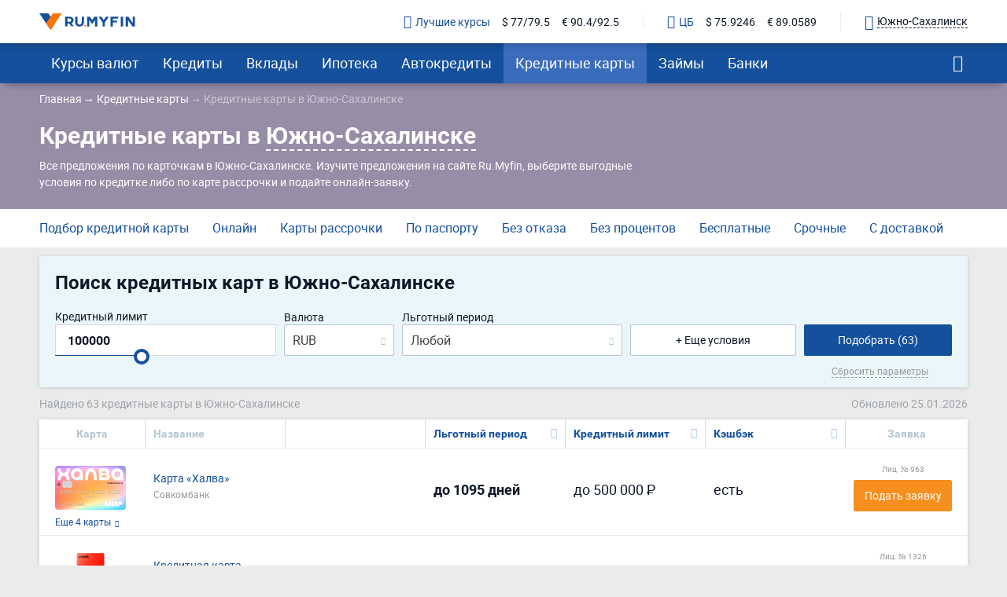

--- FILE ---
content_type: text/html; charset=UTF-8
request_url: https://ru.myfin.by/credit-cards/yuzhno-sahalinsk
body_size: 26195
content:
<!DOCTYPE html><html lang="ru-RU"><head><meta charset="UTF-8"/><meta name="viewport" content="width=device-width, initial-scale=1"><meta name="yandex-verification" content="0caf4acabe756e5c" /><meta name="verify-admitad" content="e1c5bf5677" /><meta property="og:locale" content="ru_RU"><title>ТОП 20: Кредитные карты в Южно-Сахалинске - оформить кредитку онлайн</title><link rel="icon" href="/images/favicon/favicon.ico" type="image/x-icon"><link rel="icon" type="image/png" href="/images/favicon/android-chrome-96x96.png" sizes="96x96"><link rel="apple-touch-icon-precomposed" href="/images/favicon/apple-touch-icon.png"><link rel="apple-touch-icon" sizes="60x60" href="/images/favicon/apple-touch-icon-60x60.png"><link rel="apple-touch-icon" sizes="72x72" href="/images/favicon/apple-touch-icon-72x72.png"><link rel="apple-touch-icon" sizes="76x76" href="/images/favicon/apple-touch-icon-76x76.png"><link rel="apple-touch-icon" sizes="120x120" href="/images/favicon/apple-touch-icon-120x120.png"><link rel="apple-touch-icon" sizes="144x144" href="/images/favicon/apple-touch-icon-144x144.png"><link rel="apple-touch-icon" sizes="152x152" href="/images/favicon/apple-touch-icon-152x152.png"><link rel="apple-touch-icon" sizes="180x180" href="/images/favicon/apple-touch-icon-180x180.png"><link rel="icon" type="image/png" href="/images/favicon/android-chrome-192x192.png" sizes="192x192"><link rel="icon" type="image/png" href="/images/favicon/favicon-16x16.png" sizes="16x16"><link rel="icon" type="image/png" href="/images/favicon/favicon-32x32.png" sizes="32x32"><meta name="msapplication-TileColor" content="#da532c"><meta name="msapplication-TileImage" content="/images/favicon/apple-touch-icon-144x144.png"><meta name="theme-color" content="#da532c"/><meta name="mobile-web-app-capable" content="yes"><meta name="apple-mobile-web-app-capable" content="yes"><link rel="preload" href="https://ru.myfin.by/fonts/roboto-regular.woff2" as="font" crossorigin /><link rel="preload" href="https://ru.myfin.by/fonts/roboto-bold.woff2" as="font" crossorigin /><link rel="preload" href="https://ru.myfin.by/fonts/flaticon.woff2?v=1" as="font" crossorigin /><style> @font-face {
            font-family: roboto-regular;
            font-display: swap;
            font-weight: normal;
            font-style: normal;
            src: url(https://ru.myfin.by/fonts/roboto-regular.woff2) format("woff2"),
            url(https://ru.myfin.by/fonts/roboto-regular.woff) format("woff"),
            url(https://ru.myfin.by/fonts/roboto-regular.ttf) format("truetype");
        }

        @font-face {
            font-family: roboto-bold;
            font-display: swap;
            font-weight: normal;
            font-style: normal;
            src: url(https://ru.myfin.by/fonts/roboto-bold.woff2) format("woff2"),
            url(https://ru.myfin.by/fonts/roboto-bold.woff) format("woff"),
            url(https://ru.myfin.by/fonts/roboto-bold.ttf) format("truetype");
        }
        @font-face {
            font-family: roboto-light;
            font-display: swap;
            font-weight: normal;
            font-style: normal;
            src: url(https://ru.myfin.by/fonts/roboto-light.woff2) format("woff2"),
            url(https://ru.myfin.by/fonts/roboto-light.woff) format("woff"),
            url(https://ru.myfin.by/fonts/roboto-light.ttf) format("truetype");
        }

        @font-face {
            font-family: 'Flaticon';
            font-display: swap;
            font-weight: normal;
     font-style: normal;
     src: url('https://ru.myfin.by/fonts/flaticon.woff2?v=1') format('woff2'),
     url('https://ru.myfin.by/fonts/flaticon.woff?v=1') format('woff'),
     url('https://ru.myfin.by/fonts/flaticon.ttf?v=1') format("truetype");
    } </style><script>window.yaMetrikaID = 46623189+'';</script><meta  name="description" content="Кредитные карты в банках Южно-Сахалинска, выгодные условия и процентные ставки. Выбрать кредитку в Южно-Сахалинске и оформить онлайн, подав заявку на Ru.Myfin." /><meta  name="keywords" content="кредитная карта, кредитка, взять, получить, Южно-Сахалинск, ру Майфин, ru myfin" /><meta  property="og:image" content="" /><meta  property="og:title" content="ТОП 20: Кредитные карты в Южно-Сахалинске - оформить кредитку онлайн" /><meta  property="og:description" content="Кредитные карты в банках Южно-Сахалинска, выгодные условия и процентные ставки. Выбрать кредитку в Южно-Сахалинске и оформить онлайн, подав заявку на Ru.Myfin." /><meta  property="og:url" content="https://ru.myfin.by/credit-cards/yuzhno-sahalinsk" /><meta  property="og:type" content="website" /><link href="https://ru.myfin.by/credit-cards/yuzhno-sahalinsk" rel="canonical"><link href="https://ru.myfin.by/minify/0902e419e48a536ecdf6cc3744df14ee3ce03c32.css" rel="stylesheet"><script type="text/javascript">var isMobileVersion = false;
var verify_code_url = "L3NlbmQtY29kZS92ZXJpZnk=";
var sms_length = 4;
var recaptcha3SiteKey = "6LddnForAAAAAIjdwiy2lq-bJ0kOJ5R8BLZtpmOg";
var RECAPTCHA_PARAMS = {"siteKey":"6LddnForAAAAAIjdwiy2lq-bJ0kOJ5R8BLZtpmOg"};
var cookieSecure = false;
var cookieHttpOnly = true;
var cookieSamesite = false;
var GLOBAL_NAME = "prod";</script><meta name="csrf-param" content="_csrf"><meta name="csrf-token" content="FJQrVLbYZB3wJFmUNXpAOztmvHml-GrClLa10I002Ttm_GoT8JIQQrhxHtp3Cyh0cCDpKvTAW6XV9dSJvUe2aA=="><script>window.yaCounterID = 'yaCounter46623189'</script><script> mindbox = window.mindbox || function() { mindbox.queue.push(arguments); };
      mindbox.queue = mindbox.queue || [];
      mindbox('create', {
                  firebaseMessagingSenderId: '483661230328'
      });
      mindbox("webpush.create"); </script><script src="https://api.mindbox.ru/scripts/v1/tracker.js" async></script></head><body><!-- Matomo --><noscript><p><img src="https://rum.u-team.by/matomo.php?idsite=8&amp;rec=1" style="border:0;" alt="" /></p></noscript><!-- End Matomo Code --><div class="preloader"><div class="preloader__container"><div class="preloader__dot"></div><div class="preloader__dot"></div><div class="preloader__dot"></div></div></div><script> window.api_ip_ref = 'L3RyYWNraW5nL2lwaWZ5';
        window.user_identity_url = 'L3VzZXItaWRlbnRpdHkvcHVzaA==';
        window.user_data_url = 'L3VzZXItaWRlbnRpdHkvcHVzaC1kYXRh';
        window.user_findby_url = 'L3VzZXItaWRlbnRpdHkvZmluZGJ5';
        window.user_refreh_token_url = 'L2F1dGgvcmVmcmVzaC10b2tlbg==';</script><!--AdFox START--><!--Myfintutads--><!--Площадка: ru.myfin.by / Все страницы / FullScreen image--><!--Категория: <не задана>--><!--Тип баннера: FullScreen image--><div id="adfox_156802646912038791"></div><!--AdFox START--><!--Myfintutads--><!--Площадка: ru.myfin.by / Все страницы / branding--><!--Категория: <не задана>--><!--Тип баннера: branding--><div id="adfox_156802732872867807"></div><!--AdFox START--><!--Myfintutads--><!--Площадка: ru.myfin.by / Все страницы / ScreenGlide--><!--Категория: <не задана>--><!--Тип баннера: ScreenGlide--><div id="adfox_156802712921252519"></div><!--AdFox START--><!--Myfintutads--><!--Площадка: ru.myfin.by / Все страницы / Popover--><!--Категория: <не задана>--><!--Тип баннера: FullScreen image--><div id="adfox_17029861156537324"></div><!--AdFox START--><!--Myfintutads--><!--Площадка: ru.myfin.by / Все страницы / rastiashka (desc)--><!--Категория: <не задана>--><!--Тип баннера: rastiashka_desc_banner--><div id="adfox_156802676641854231"></div><header class="header header--z-index-max"><div class="container"><div class="header__content"><div class="header__left"><button class="main-nav-back" data-main_nav-btnBack></button><a href="/"><img class="header__logo" decoding = "async" src="https://static.ru.myfin.by/ru.myfin/frontend/images/logo/logo-ru.myfin.svg" alt="ru.myfin.by"></a></div><div class="header__right"><div class="header__сurrency-rates"><div class="currency-rates-tile header__сurrency-rate header__сurrency-rate--best"><a href="/currency/yuzhno-sahalinsk" title="Курсы валют в банках Вашего города" class="currency-rates-tile__title"><span class="currency-rates-tile__icon currency-rates-tile__icon--check-in-circle"></span>Лучшие курсы</a><a href="/currency/usd/yuzhno-sahalinsk" class="currency-rates-tile__value"> $ 77/79.5 </a><a href="/currency/eur/yuzhno-sahalinsk" class="currency-rates-tile__value"> € 90.4/92.5 </a></div><div class="currency-rates-tile header__сurrency-rate header__сurrency-rate--cb"><a href="/currency/cb-rf" title="Курсы валют ЦБ РФ" class="currency-rates-tile__title"><span class="currency-rates-tile__icon currency-rates-tile__icon--bank"></span>ЦБ</a><a href="/currency/cb-rf/usd" class="currency-rates-tile__value currency-rates-tile__value--"> $                 75.9246 </a><a href="/currency/cb-rf/eur" class="currency-rates-tile__value currency-rates-tile__value--"> €                 89.0589 </a></div></div><div class="header__city-picker"><div class="city-picker" data-js="show-modal" data-target="#modal-city"><div class="city-picker__icon"></div><div class="city-picker__text"> Южно-Сахалинск </div></div></div><button class="hamburger hidden-lg hidden-md" data-main_nav-btn=""><span></span><span></span><span></span></button></div></div></div></header><!-- new menu 2018 --><div class="main_nav_container"><div class="main_nav" id="main_nav"><div class="container"><div class="main_nav__inner"><div class="main_nav___logo"><a href="/yuzhno-sahalinsk" ><img title="RuMyfin" src="https://static.ru.myfin.by/ru.myfin/frontend/images/logo/logo-ru.myfin.svg" alt="RuMyfin"></a></div><ul class="main_nav__list"><li class="main_nav__item main_nav__item-sub "><a class="main_nav__link" href="/currency/yuzhno-sahalinsk">Курсы валют</a><div class="main_nav__sub"><div class="main_nav__sub-inner container"><div class="main_nav__sub-cell main_nav__sub-cell--25"><span class="main_nav__sub-title fake-link js_link" data-link="/currency/yuzhno-sahalinsk">Курсы валют</span><ul class="main_nav__sub-list"><li class="main_nav__sub-item"><a class="main_nav__sub-link" href="/currency/usd/yuzhno-sahalinsk">Курс доллара</a></li><li class="main_nav__sub-item"><a class="main_nav__sub-link" href="/currency/eur/yuzhno-sahalinsk">Курс евро</a></li><li class="main_nav__sub-item"><a class="main_nav__sub-link" href="/currency/cny/yuzhno-sahalinsk">Курс юаня</a></li><li class="main_nav__sub-item"><a class="main_nav__sub-link" href="/currency/gbp/yuzhno-sahalinsk">Курс фунта</a></li><li class="main_nav__sub-item"><a class="main_nav__sub-link" href="/currency/chf/yuzhno-sahalinsk">Курс франка</a></li><li class="main_nav__sub-item"><a class="main_nav__sub-link" href="/currency/thb/yuzhno-sahalinsk">Курс бата</a></li></ul></div><div class="main_nav__sub-cell main_nav__sub-cell--25"><a class="main_nav__sub-title" href="/currency/cb-rf">Курсы валют ЦБ РФ</a><ul class="main_nav__sub-list"><li class="main_nav__sub-item"><a class="main_nav__sub-link" href="/currency/cb-rf/usd">Курс доллара ЦБ</a></li><li class="main_nav__sub-item"><a class="main_nav__sub-link" href="/currency/cb-rf/eur">Курс евро ЦБ</a></li><li class="main_nav__sub-item"><a class="main_nav__sub-link" href="/currency/cb-rf-archive">Архив ЦБ РФ</a></li><li class="main_nav__sub-item"><a class="main_nav__sub-link" href="/currency/cb-rf-archive/usd">Архив доллара ЦБ РФ</a></li><li class="main_nav__sub-item"><a class="main_nav__sub-link" href="/currency/cb-rf-archive/eur">Архив евро ЦБ РФ</a></li></ul></div><div class="main_nav__sub-cell main_nav__sub-cell--25"><a class="main_nav__sub-title" href="/converter">Конвертер валют</a></div></div></div></li><li class="main_nav__item main_nav__item-sub "><a class="main_nav__link" href="/kredity/yuzhno-sahalinsk">Кредиты</a><div class="main_nav__sub"><div class="main_nav__sub-inner container"><div class="main_nav__sub-cell main_nav__sub-cell--50"><span class="main_nav__sub-title fake-link js_link" data-link="/kredity/yuzhno-sahalinsk">Потребительские</span><ul class="main_nav__sub-list main_nav__sub-list--column-2"><li class="main_nav__sub-item"><a class="main_nav__sub-link" href="/kredity/nalichnymi/yuzhno-sahalinsk">Наличными</a></li><li class="main_nav__sub-item"><a class="main_nav__sub-link" href="/kredity/refinansirovanie/yuzhno-sahalinsk">Рефинансирование</a></li><li class="main_nav__sub-item"><a class="main_nav__sub-link" href="/kredity/online-zayavka/yuzhno-sahalinsk">Онлайн-заявка</a></li><li class="main_nav__sub-item"><a class="main_nav__sub-link" href="/kredity/na-kartu/yuzhno-sahalinsk">На карту</a></li><li class="main_nav__sub-item"><a class="main_nav__sub-link" href="/kredity/kalkulator/yuzhno-sahalinsk">Кредитный калькулятор</a></li><li class="main_nav__sub-item"><a class="main_nav__sub-link" href="/kredity/pod-zalog-nedvizhimosti/yuzhno-sahalinsk">Под залог недвижимости</a></li><li class="main_nav__sub-item"><a class="main_nav__sub-link" href="/kredity/bez-spravok/yuzhno-sahalinsk">Без справок</a></li><li class="main_nav__sub-item"><a class="main_nav__sub-link" href="/kredity/pensioneram/yuzhno-sahalinsk">Пенсионерам</a></li></ul></div><div class="main_nav__sub-cell main_nav__sub-cell--25"><a class="main_nav__sub-title" href="/zayavka/credit">Подбор кредита</a><ul class="main_nav__sub-list"><li class="main_nav__sub-item"><span class="btn button_default encoded-link" rel="nofollow"
                                                      onclick="requestCounter('click-leave-request')"
                                                      data-url="L3pheWF2a2EvY3JlZGl0">Оставить заявку</span></li></ul></div><div class="main_nav__sub-cell main_nav__sub-cell--25"><a class="main_nav__sub-title" href="/kredity-dlya-biznesa/yuzhno-sahalinsk">Для бизнеса</a><ul class="main_nav__sub-list"><li class="main_nav__sub-item"><a class="main_nav__sub-link" href="/kredity-dlya-biznesa/dlya-juridicheskih-lic">Для юридических лиц</a></li><li class="main_nav__sub-item"><a class="main_nav__sub-link" href="/kredity-dlya-biznesa/dlya-ip">Для ИП</a></li><li class="main_nav__sub-item"><a class="main_nav__sub-link" href="/kredity-dlya-biznesa/na-razvitie">На развитие бизнеса</a></li><li class="main_nav__sub-item"><a class="main_nav__sub-link" href="/kredity-dlya-biznesa/zayavka-online">Онлайн</a></li></ul></div></div></div></li><li class="main_nav__item main_nav__item-sub "><a class="main_nav__link" href="/vklady/yuzhno-sahalinsk">Вклады</a><div class="main_nav__sub"><div class="main_nav__sub-inner container"><div class="main_nav__sub-cell main_nav__sub-cell--50"><span class="main_nav__sub-title fake-link js_link" data-link="/vklady/yuzhno-sahalinsk">Вклады</span><ul class="main_nav__sub-list main_nav__sub-list--column-2"><li class="main_nav__sub-item"><a class="main_nav__sub-link" href="/vklady/kalkulyator">Калькулятор вкладов</a></li><li class="main_nav__sub-item"><a class="main_nav__sub-link" href="/vklady/pensioneram">Пенсионерам</a></li><li class="main_nav__sub-item"><a class="main_nav__sub-link" href="/vklady/pod-vysokii-procent">Под высокий процент</a></li><li class="main_nav__sub-item"><a class="main_nav__sub-link" href="/vklady/vygodnye">Выгодные</a></li><li class="main_nav__sub-item"><a class="main_nav__sub-link" href="/vklady/v-dollarah">В долларах</a></li><li class="main_nav__sub-item"><a class="main_nav__sub-link" href="/vklady/v-evro">В евро</a></li><li class="main_nav__sub-item"><a class="main_nav__sub-link" href="/vklady/valutnye">Валютные</a></li></ul></div></div></div></li><li class="main_nav__item main_nav__item-sub "><a class="main_nav__link" href="/ipoteka/yuzhno-sahalinsk">Ипотека</a><div class="main_nav__sub"><div class="main_nav__sub-inner container"><div class="main_nav__sub-cell main_nav__sub-cell--50"><span class="main_nav__sub-title fake-link js_link" data-link="/ipoteka/yuzhno-sahalinsk">Ипотека</span><ul class="main_nav__sub-list main_nav__sub-list--column-2"><li class="main_nav__sub-item"><a class="main_nav__sub-link" href="/ipoteka/kalkulyator/yuzhno-sahalinsk">Калькулятор ипотеки</a></li><li class="main_nav__sub-item"><a class="main_nav__sub-link" href="/ipoteka/refinansirovanie/yuzhno-sahalinsk">Рефинансирование</a></li><li class="main_nav__sub-item"><a class="main_nav__sub-link" href="/ipoteka/bez-pervonachalnogo-vznosa/yuzhno-sahalinsk">Без первоначального взноса</a></li><li class="main_nav__sub-item"><a class="main_nav__sub-link" href="/ipoteka/na-kvartiru/yuzhno-sahalinsk">Кредит на квартиру</a></li><li class="main_nav__sub-item"><a class="main_nav__sub-link" href="/ipoteka/voennym/yuzhno-sahalinsk">Военная</a></li><li class="main_nav__sub-item"><a class="main_nav__sub-link" href="/ipoteka/molodaya-semya/yuzhno-sahalinsk">Для молодой семьи</a></li><li class="main_nav__sub-item"><a class="main_nav__sub-link" href="/ipoteka/socialnaya/yuzhno-sahalinsk">Социальная</a></li><li class="main_nav__sub-item"><a class="main_nav__sub-link" href="/ipoteka/na-stroitelstvo-doma/yuzhno-sahalinsk">На строительство дома</a></li></ul></div></div></div></li><li class="main_nav__item main_nav__item-sub "><a class="main_nav__link" href="/avtokredity/yuzhno-sahalinsk">Автокредиты</a><div class="main_nav__sub"><div class="main_nav__sub-inner container"><div class="main_nav__sub-cell main_nav__sub-cell--50"><span class="main_nav__sub-title fake-link js_link" data-link="/avtokredity/yuzhno-sahalinsk">Автокредиты</span><ul class="main_nav__sub-list main_nav__sub-list--column-2"><li class="main_nav__sub-item"><a class="main_nav__sub-link" href="/avtokredity/kalkulyator/yuzhno-sahalinsk">Калькулятор автокредитов</a></li><li class="main_nav__sub-item"><a class="main_nav__sub-link" href="/avtokredity/s-probegom/yuzhno-sahalinsk">С пробегом</a></li><li class="main_nav__sub-item"><a class="main_nav__sub-link" href="/avtokredity/bez-pervonachalnogo/yuzhno-sahalinsk">Без первоначального взноса</a></li><li class="main_nav__sub-item"><a class="main_nav__sub-link" href="/avtokredity/s-plohoi-ki/yuzhno-sahalinsk">С плохой кредитной историей</a></li><li class="main_nav__sub-item"><a class="main_nav__sub-link" href="/avtokredity/online-zayavka/yuzhno-sahalinsk">Онлайн</a></li><li class="main_nav__sub-item"><a class="main_nav__sub-link" href="/avtokredity/vygodnyi/yuzhno-sahalinsk">Выгодный</a></li><li class="main_nav__sub-item"><a class="main_nav__sub-link" href="/avtokredity/bez-kasko/yuzhno-sahalinsk">Без КАСКО</a></li><li class="main_nav__sub-item"><a class="main_nav__sub-link" href="/avtokredity/na-novoe-avto/yuzhno-sahalinsk">На новое авто</a></li></ul></div></div></div></li><li class="main_nav__item main_nav__item-sub  active"><a class="main_nav__link" href="/credit-cards/yuzhno-sahalinsk">Кредитные карты</a><div class="main_nav__sub"><div class="main_nav__sub-inner container"><div class="main_nav__sub-cell main_nav__sub-cell--50"><span class="main_nav__sub-title fake-link js_link" data-link="/credit-cards/yuzhno-sahalinsk">Кредитные карты</span><ul class="main_nav__sub-list main_nav__sub-list--column-2"><li class="main_nav__sub-item"><a class="main_nav__sub-link" href="/credit-cards/rassrochki/yuzhno-sahalinsk">Карты рассрочки</a></li><li class="main_nav__sub-item"><a class="main_nav__sub-link" href="/credit-cards/online-zayavka/yuzhno-sahalinsk">Онлайн</a></li><li class="main_nav__sub-item"><a class="main_nav__sub-link" href="/credit-cards/s-momentalnym-resheniem/yuzhno-sahalinsk">Моментальные</a></li><li class="main_nav__sub-item"><a class="main_nav__sub-link" href="/credit-cards/bez-otkaza/yuzhno-sahalinsk">Без отказа</a></li><li class="main_nav__sub-item"><a class="main_nav__sub-link" href="/credit-cards/virtualnaya/yuzhno-sahalinsk">Виртуальные</a></li><li class="main_nav__sub-item"><a class="main_nav__sub-link" href="/credit-cards/s-lgotnym-periodom/yuzhno-sahalinsk">С льготным периодом</a></li><li class="main_nav__sub-item"><a class="main_nav__sub-link" href="/credit-cards/bez-procentov/yuzhno-sahalinsk">Без процентов</a></li><li class="main_nav__sub-item"><a class="main_nav__sub-link" href="/credit-cards/po-pasportu/yuzhno-sahalinsk">По паспорту</a></li></ul></div><div class="main_nav__sub-cell main_nav__sub-cell--25"><a class="main_nav__sub-title" href="/zayavka/credit-card">Подбор кредитной карты</a><ul class="main_nav__sub-list"><li class="main_nav__sub-item"><span class="btn button_default encoded-link" rel="nofollow"
                                                      onclick="requestCounter('click-leave-request')"
                                                      data-url="L3pheWF2a2EvY3JlZGl0LWNhcmQ=">Подобрать карту</span></li></ul></div></div></div></li><li class="main_nav__item main_nav__item-sub "><a class="main_nav__link" href="/zaymy/yuzhno-sahalinsk">Займы</a><div class="main_nav__sub"><div class="main_nav__sub-inner container"><div class="main_nav__sub-cell main_nav__sub-cell--50"><span class="main_nav__sub-title fake-link js_link" data-link="/zaymy/yuzhno-sahalinsk">Займы</span><ul class="main_nav__sub-list main_nav__sub-list--column-2"><li class="main_nav__sub-item"><a class="main_nav__sub-link" href="/zaymy/na-kartu/yuzhno-sahalinsk">На карту</a></li><li class="main_nav__sub-item"><a class="main_nav__sub-link" href="/zaymy/bez-otkaza/yuzhno-sahalinsk">Без отказа</a></li><li class="main_nav__sub-item"><a class="main_nav__sub-link" href="/zaymy/bez-procentov/yuzhno-sahalinsk">Без процентов</a></li><li class="main_nav__sub-item"><a class="main_nav__sub-link" href="/zaymy/bez-poruchiteley/yuzhno-sahalinsk">Без поручителей</a></li><li class="main_nav__sub-item"><a class="main_nav__sub-link" href="/zaymy/kalkulyator">Калькулятор займов</a></li><li class="main_nav__sub-item"><a class="main_nav__sub-link" href="/zaymy/online/yuzhno-sahalinsk">Онлайн</a></li><li class="main_nav__sub-item"><a class="main_nav__sub-link" href="/zaymy/nalichnymi/yuzhno-sahalinsk">Наличными</a></li><li class="main_nav__sub-item"><a class="main_nav__sub-link" href="/zaymy/pensioneram/yuzhno-sahalinsk">Пенсионерам</a></li></ul></div><div class="main_nav__sub-cell main_nav__sub-cell--25"><a class="main_nav__sub-title" href="/mfo">Список МФО</a><ul class="main_nav__sub-list"><li class="main_nav__sub-item"><a class="main_nav__sub-link" href="/mfo/lime-zaim">Лайм-займ</a></li><li class="main_nav__sub-item"><a class="main_nav__sub-link" href="/mfo/zaymer">Займер</a></li><li class="main_nav__sub-item"><a class="main_nav__sub-link" href="/mfo/turbozaim">Турбозайм</a></li></ul></div><div class="main_nav__sub-cell main_nav__sub-cell--25"><div class="main_nav__sub-title">Отзывы о займах</div><ul class="main_nav__sub-list"><li class="main_nav__sub-item"><span class="btn button_default encoded-link" rel="nofollow" onclick="requestCounter('click-add-comment')" data-url="aHR0cHM6Ly9ydS5teWZpbi5ieS9tZm8vb3R6eXZ5L2FkZD9jaXR5bmFtZT15dXpobm8tc2FoYWxpbnNr">Оставить отзыв</span></li></ul></div></div></div></li><li class="main_nav__item main_nav__item-sub "><a class="main_nav__link" href="/banki/yuzhno-sahalinsk">Банки</a><div class="main_nav__sub"><div class="main_nav__sub-inner container"><div class="main_nav__sub-cell main_nav__sub-cell--50"><span class="main_nav__sub-title fake-link js_link" data-link="/banki/yuzhno-sahalinsk">Банки</span><ul class="main_nav__sub-list main_nav__sub-list--column-2"><li class="main_nav__sub-item"><a class="main_nav__sub-link" href="/bank/sberbank/yuzhno-sahalinsk"><img class="bank_icon blocked bank_icon16 load_image" src="/img/empty.png" alt="" data-url-img="https://static.ru.myfin.by/shared/bank_logo/icons/sberbank.svg">СберБанк</a></li><li class="main_nav__sub-item"><a class="main_nav__sub-link" href="/bank/vtb/yuzhno-sahalinsk"><img class="bank_icon blocked bank_icon16 load_image" src="/img/empty.png" alt="" data-url-img="https://static.ru.myfin.by/shared/bank_logo/icons/vtb.svg">Банк ВТБ</a></li><li class="main_nav__sub-item"><a class="main_nav__sub-link" href="/bank/rshb/yuzhno-sahalinsk"><img class="bank_icon blocked bank_icon16 load_image" src="/img/empty.png" alt="" data-url-img="https://static.ru.myfin.by/shared/bank_logo/icons/rshb.svg">Россельхозбанк</a></li><li class="main_nav__sub-item"><a class="main_nav__sub-link" href="/bank/tcs/yuzhno-sahalinsk"><img class="bank_icon blocked bank_icon16 load_image" src="/img/empty.png" alt="" data-url-img="https://static.ru.myfin.by/shared/bank_logo/icons/tcs.svg">Т-Банк</a></li><li class="main_nav__sub-item"><a class="main_nav__sub-link" href="/bank/sovcombank/yuzhno-sahalinsk"><img class="bank_icon blocked bank_icon16 load_image" src="/img/empty.png" alt="" data-url-img="https://static.ru.myfin.by/shared/bank_logo/icons/sovcombank.svg">Совкомбанк</a></li><li class="main_nav__sub-item"><a class="main_nav__sub-link" href="/bank/mts-bank/yuzhno-sahalinsk"><img class="bank_icon blocked bank_icon16 load_image" src="/img/empty.png" alt="" data-url-img="https://static.ru.myfin.by/shared/bank_logo/icons/mts-bank.svg">МТС Банк</a></li><li class="main_nav__sub-item"><a class="main_nav__sub-link" href="/bank/atb/yuzhno-sahalinsk"><img class="bank_icon blocked bank_icon16 load_image" src="/img/empty.png" alt="" data-url-img="https://static.ru.myfin.by/shared/bank_logo/icons/atb.svg">Азиатско-Тихоокеанский Банк</a></li></ul></div><div class="main_nav__sub-cell main_nav__sub-cell--25"><ul class="main_nav__sub-list main_nav_sub-list-no-title"><li class="main_nav__sub-item"><a class="main_nav__sub-link" href="/departments-list/yuzhno-sahalinsk">Отделения списком</a></li><li class="main_nav__sub-item"><a class="main_nav__sub-link" href="/atm-list/yuzhno-sahalinsk">Банкоматы списком</a></li></ul></div><div class="main_nav__sub-cell main_nav__sub-cell--25"><a class="main_nav__sub-title" href="/banki/otzyvy/yuzhno-sahalinsk">Отзывы о банках</a><ul class="main_nav__sub-list"><li class="main_nav__sub-item"><span class="btn button_default encoded-link" rel="nofollow" onclick="requestCounter('click-add-comment')" data-url="aHR0cHM6Ly9ydS5teWZpbi5ieS9yZXZpZXcvYWRkP2NpdHluYW1lPXl1emhuby1zYWhhbGluc2s=">Оставить отзыв</span></li></ul></div></div></div></li></ul><div class="main_nav__right"><div class="mt-20"><div class="city-picker" data-js="show-modal" data-target="#modal-city"><span class="city-picker__icon"></span><div class="city-picker__text"> Южно-Сахалинск </div></div></div><button class="main_nav__btn-search" data-js="global-search-show" data-target=".global-search" type="button"></button></div></div></div></div></div><!-- new menu 2018 --><div class="global-search"><button class="global-search__close" data-js="global-search-close"></button><div class="container"><div class="global-search__input"><form action="/site/search"><input placeholder="Что вы хотели бы найти?" type="text" value="" name="q" id="search"></form></div></div></div><div class="sticky-info" data-js="sticky-info"><div class="container"><div class="sticky-info__wrapper sticky-info__wrapper--aic sticky-info__wrapper--spb"
             data-href=".menu-hole-margin" data-js="slowly"><div class="sticky-info__info fs-14">Кредитная карта <strong>на <span data-info="sum"></span><span class="pl-2" data-info="currency">RUB</span></strong><span data-info="period">2</span><span class="pl-2" data-info="period-type"></span> в банках Южно-Сахалинска </div><div class="btn btn-success btn-success-upd">Изменить
                    параметры </div></div></div></div><div class="menu-hole-margin updated-controls"><div class="preloader"><div class="preloader__container"><div class="preloader__dot"></div><div class="preloader__dot"></div><div class="preloader__dot"></div></div></div><div class="section-block section-block--cards-bg updated-controls menu-hole-margin"><div class="container"><!--Крошки--><div class="breadcrumb-in-section breadcrumb-in-section--mb mob-hidden"><ul class="breadcrumb " itemscope="" itemtype="https://schema.org/BreadcrumbList"><li itemprop='itemListElement' itemscope itemtype='https://schema.org/ListItem'><a itemprop='item' href='/'><span itemprop='name'>Главная</span></a><meta itemprop='position' content='1' /></li><li itemprop='itemListElement' itemscope itemtype='https://schema.org/ListItem'><a itemprop='item' href='https://ru.myfin.by/credit-cards'><span itemprop='name'>Кредитные карты</span></a><meta itemprop='position' content='2' /></li><li class="active"><span >Кредитные карты в Южно-Сахалинске</span></li></ul><script type="application/ld+json">{"@context":"http://schema.org","@type":"BreadcrumbList","itemListElement":[{"@type":"ListItem","position":1,"name":"Кредитные карты","item":"https://ru.myfin.by/credit-cards"},{"@type":"ListItem","position":2,"name":"Кредитные карты в Южно-Сахалинске","item":"https://ru.myfin.by/credit-cards/yuzhno-sahalinsk"}]}</script></div><div class="section-block__wrapper"><div class="section-block__fixed-width"><h1>Кредитные карты в <span class="city-modal-text-btn" data-target="#modal-city" data-js="show-modal">Южно-Сахалинске</span></h1><div class="section-block__seo-text section-block__seo-text--white-links"><p>Все предложения по карточкам в Южно-Сахалинске. Изучите предложения на сайте Ru.Myfin, выберите выгодные условия по кредитке  либо по карте рассрочки и подайте онлайн-заявку. </p></div></div></div></div></div><div class="bb-1 white_bg mb-10"><div class="container"><div class="minimal-tabs-container"><ul class="list-reset minimal-tabs"><li class="minimal-tabs__item"><a class="minimal-tabs__btn" href="https://ru.myfin.by/zayavka/credit-card">Подбор кредитной карты</a></li><li class="minimal-tabs__item"><a class="minimal-tabs__btn" href="https://ru.myfin.by/credit-cards/online-zayavka/yuzhno-sahalinsk">Онлайн</a></li><li class="minimal-tabs__item"><a class="minimal-tabs__btn" href="https://ru.myfin.by/credit-cards/rassrochki/yuzhno-sahalinsk">Карты рассрочки</a></li><li class="minimal-tabs__item"><a class="minimal-tabs__btn" href="https://ru.myfin.by/credit-cards/po-pasportu/yuzhno-sahalinsk">По паспорту</a></li><li class="minimal-tabs__item"><a class="minimal-tabs__btn" href="https://ru.myfin.by/credit-cards/bez-otkaza/yuzhno-sahalinsk">Без отказа</a></li><li class="minimal-tabs__item"><a class="minimal-tabs__btn" href="https://ru.myfin.by/credit-cards/bez-procentov/yuzhno-sahalinsk">Без процентов</a></li><li class="minimal-tabs__item"><a class="minimal-tabs__btn" href="https://ru.myfin.by/credit-cards/besplatnye/yuzhno-sahalinsk">Бесплатные</a></li><li class="minimal-tabs__item"><a class="minimal-tabs__btn" href="https://ru.myfin.by/credit-cards/srochno/yuzhno-sahalinsk">Срочные</a></li><li class="minimal-tabs__item"><a class="minimal-tabs__btn" href="https://ru.myfin.by/credit-cards/s-dostavkoi/yuzhno-sahalinsk">С доставкой</a></li></ul></div></div></div><div class="container mb-10 mt-10"><div class="calculator-stylized calculator-stylized--with-reset-btn mb-10"><div class="select-container"><div class="calculator"><div class="col-md-12"><h2>Поиск кредитных карт в Южно-Сахалинске</h2></div><form method="get" data-form_id="5"><div class='row'><div class='col-md-10 col-xs-12'><div class="col-md-4 col-sm-4 col-xs-8 inputs calculator-stylized__limit"><div  class="slider_wrapper custom_value"><label for="w0">Кредитный лимит</label><input type="tel" class="text_slider currency_inp" name="Creditcardgroup[credit_limit]" value="100000" autocomplete="off"><input type="text" id="w0" class="inp_slider" value="100000" data-slider-min="0" data-slider-max="46" data-slider-step="1" data-slider-value="18" data-custom-values="[1000,2000,3000,4000,5000,6000,7000,8000,9000,10000,20000,30000,40000,50000,60000,70000,80000,90000,100000,150000,200000,250000,300000,350000,400000,450000,500000,550000,600000,650000,700000,750000,800000,850000,900000,950000,1000000,1200000,1400000,1600000,1800000,2000000,2200000,2400000,2600000,2800000,3000000]" data-default-value="100000"></div></div><div class="col-md-2 col-sm-4 col-xs-4 inputs calculator-stylized__currency"><label for="w1">Валюта</label><select id="w1" class="select228" name="Creditcardgroup[currency_id]" data-default-value="5"><option value="5" selected>RUB</option><option value="1">USD</option><option value="4">EUR</option></select></div><div class="col-md-4 col-sm-4 col-xs-6 inputs calculator-stylized__period"><label for="w2">Льготный период</label><select id="w2" class="select228" name="Creditcardgroup[grace_period]" data-default-value="0"><option value="0" selected>Любой</option><option value="10">более 10 дней</option><option value="50">более 50 дней</option><option value="100">более 100 дней</option><option value="150">более 150 дней</option></select></div><div class="col-md-3 col-sm-4 col-xs-6 inputs calculator-stylized__show_more"><div class="dropdown-checkbox-list"><span class="dropdown-checkbox-list__btn" data-js="dropdown-checkbox-list"><span class="dropdown-checkbox-list__btn-text">+ Еще условия </span><span class="dropdown-checkbox-list__count"></span></span><div class="dropdown-checkbox-list__list"><span class="dropdown-checkbox-list__close" data-js="dropdown-checkbox-list-close"></span><div class="dropdown-checkbox-list__list-imem"><input type="checkbox" id="w3" class="magic-checkbox" name="Creditcardgroup[cashback]" value="1" data-default-value="0"><label for="w3">Кэшбэк</label></div><div class="dropdown-checkbox-list__list-imem"><input type="checkbox" id="w4" class="magic-checkbox" name="Creditcardgroup[miles]" value="1" data-default-value="0"><label for="w4">Мили</label></div><div class="dropdown-checkbox-list__list-imem"><input type="checkbox" id="w5" class="magic-checkbox" name="Creditcardgroup[percent_balance]" value="1" data-default-value="0"><label for="w5">Проценты на остаток</label></div><div class="dropdown-checkbox-list__list-imem"><input type="checkbox" id="w6" class="magic-checkbox" name="Creditcardgroup[bonus_program]" value="1" data-default-value="0"><label for="w6">Бонусы</label></div><div class="dropdown-checkbox-list__list-imem"><input type="checkbox" id="w7" class="magic-checkbox" name="Creditcardgroup[instalments]" value="1" data-default-value="0"><label for="w7">Карта рассрочки</label></div><div class="dropdown-checkbox-list__list-imem"><input type="checkbox" id="w8" class="magic-checkbox" name="Creditcardgroup[service_cost]" value="1" data-default-value="0"><label for="w8">Бесплатное обслуживание</label></div><div class="dropdown-checkbox-list__list-imem"><input type="checkbox" id="w9" class="magic-checkbox" name="Creditcardgroup[request]" value="1" data-default-value="0"><label for="w9">Онлайн-заявка</label></div></div></div></div></div><div class='col-md-2 col-xs-12 calc-submit-wrap'><span data-js='slowly' data-href='#pj_credit_list' class="btn btn-primary submit">Подобрать (<span class='count_product'>63</span>)</span></div><div class="gray-dashed-text gray-dashed-text--abs text-center"><span class="fs-12" data-js="reset-form" data-params-form="{&quot;Creditcardgroup[credit_limit]&quot;:&quot;100000&quot;,&quot;Creditcardgroup[currency_id]&quot;:&quot;5&quot;,&quot;Creditcardgroup[grace_period]&quot;:&quot;0&quot;}">Сбросить параметры</span></div></div></form></div></div><div class="credit-calc__progress hide"><div class="progress progress--mod"><div class="progress-bar progress-bar-striped active" role="progressbar" aria-valuenow="75" aria-valuemin="0" aria-valuemax="100" style="width: 0%"></div></div></div></div><!--AdFox START--><!--Myfintutads--><!--Площадка: ru.myfin.by / Все страницы / branding_calculator_ credit-cards_adaptive--><!--Категория: <не задана>--><!--Тип баннера: branding_calculator--><div id="adfox_17488571403912164"></div><div class="card-calc-result"><div class="card-calc-result__text"><h2>Найдено 63 кредитные карты   в Южно-Сахалинске</h2><span>Обновлено 25.01.2026</span></div></div></div><div class="container"><div class="cards-list-container"><div id="pj_credit_list" data-pjax-container="" data-pjax-push-state data-pjax-timeout="10000"><ul class="sorter-links sorter-links--credit-cards"><li>Карта</li><li>Название</li><li><a class="pjax-link" href="/credit-cards/yuzhno-sahalinsk?sort=rate_min" data-sort="rate_min">Ставка</a></li><li><a class="pjax-link" href="/credit-cards/yuzhno-sahalinsk?sort=grace_period" data-sort="grace_period">Льготный период</a></li><li><a class="pjax-link" href="/credit-cards/yuzhno-sahalinsk?sort=cr_limit" data-sort="cr_limit">Кредитный лимит</a></li><li><a class="pjax-link" href="/credit-cards/yuzhno-sahalinsk?sort=cashback" data-sort="cashback">Кэшбэк</a></li><li>Заявка</li></ul><div id="credit_list" class="content_i cards-list-content" data-config-title="{&quot;periodType&quot;:&quot;&quot;,&quot;period&quot;:&quot; c любым льготным периодом &quot;,&quot;sum&quot;:&quot;100 000&quot;}" data-count-product="63" data-title="Найдено 63 кредитные карты"><div class='bb-1'><div class="cards-list__item" data-key="470"><div data-container data-index="1" data-id="524"
         data-city="yuzhno-sahalinsk"><div class="cards-list-item cards-list-item--requirements"><div class="cards-list-item__cell cards-list-item__logo"><div class="cards-list-item__logo-wrapper"><a href="https://ru.myfin.by/bank/sovcombank/credit-cards/karta-halva?credit_limit=100000&amp;currency_id=5" target="_blank" data-pjax="0"><img class="listing-products__card-img blocked load_image" src="/img/empty.png" alt="Карта «Халва»" data-url-img="https://static.bankiros.ru/shared/card_images/1514c6b4df675ba2cb7fd7f246673e3e.png"></a><a href="https://ru.myfin.by/bank/sovcombank/credit-cards/karta-halva?credit_limit=100000&currency_id=5" target="_blank" data-pjax="0"><span class="cards-list-item__name desk-hidden">Карта «Халва»</span><div class="cards-list-item__title mt-5 desk-hidden">Совкомбанк</div></a></div><div class="cards-list-item__license">Лиц. № 963</div></div><div class="cards-list-item__data"><div class="cards-list-item__cell cards-list-item__cell--self-center cards-list-item__name tablet-hidden"><a href="https://ru.myfin.by/bank/sovcombank/credit-cards/karta-halva?credit_limit=100000&currency_id=5" target="_blank" data-pjax="0">Карта «Халва»</a><div class="cards-list-item__title cards-list-item__title--visible mt-5">Совкомбанк</div></div><div class="cards-list-item__cell cards-list-item__cell--with-title cards-list-item__sum-cont"><div class="cards-list-item__title"></div><div class="cards-list-item__sum f-bold"></div><div class="cards-list-item__requirements-btn cards-list-item__requirements-btn--dashed tablet-hidden"></div></div><div class="cards-list-item__cell cards-list-item__cell--with-title cards-list-item__rate-cont"><div class="cards-list-item__title">Льготный период</div><div class="cards-list-item__rate f-bold"> до 1095 дней </div></div><div class="cards-list-item__cell cards-list-item__cell--with-title cards-list-item__period"><div class="cards-list-item__title">Кредитный лимит</div> до 500 000 ₽ </div><div class="cards-list-item__cell cards-list-item__cell--with-title cards-list-item__cashback"><div class="cards-list-item__title">Кэшбэк</div> есть </div></div><div class="card-requirements card-requirements--cards card-requirements--bt" data-full-info="1"></div><div class="cards-list-item__cell cards-list-item__btn"><div class="cards-list-item__license">Лиц. № 963</div><div class="cards-list-item__requirements-btn cards-list-item__requirements-btn--dashed desk-hidden"
             data-js="open" data-id="524">Преимущества </div><span id="cc2_470_524" class="btn btn-success button_list  js_link_blank" rel="nofollow" onclick="generalAnalytics(&#039;list_list&#039;, &#039;sovcombank&#039;, &#039;credit-cards&#039;, &#039;524&#039;, &#039;1&#039;, &#039;&#039;, &#039;&#039;, this);" data-position="1" data-link="[base64]">Подать заявку</span></div></div></div><!--Подзаймы--><div class="cards-list__sub-items" data-show-more-info></div><!--Подзаймы конец--><span class="cards-list__more-items lazy-load" data-load='[215,526,527,484]'
          data-index='1'' data-city="yuzhno-sahalinsk"><span class="name">Еще 4 карты</span></span><script type="application/ld+json">
{
    "@context": "http://schema.org",
    "@type": "FinancialProduct",
    "name": "Карта &laquo;Халва&raquo;",
    "url": "https://ru.myfin.by/bank/sovcombank/credit-cards/karta-halva",
    "annualPercentageRate": 0.00,
    "feesAndCommissionsSpecification":"Кредитный лимит до 500 000 ₽",
    "interestRate": 0.00,
    "provider": {
        "@type":"Organization",
        "logo":"https://apiru.myfin.by/bank_logo/logos/sovcombank.png",
        "additionalType":"BankOrCreditUnion",
        "name":"Совкомбанк",
        "url":"https://ru.myfin.by/bank/sovcombank/yuzhno-sahalinsk"
    }
}
</script></div><div class="cards-list__item" data-key="34"><div data-container data-index="2" data-id="531"
         data-city="yuzhno-sahalinsk"><div class="cards-list-item cards-list-item--requirements"><div class="cards-list-item__cell cards-list-item__logo"><div class="cards-list-item__logo-wrapper"><a href="https://ru.myfin.by/bank/alfabank/credit-cards/60-dnej?credit_limit=100000&amp;currency_id=5" target="_blank" data-pjax="0"><img class="listing-products__card-img blocked load_image" src="/img/empty.png" alt="Кредитная карта 60 дней без % от Альфа-Банка" data-url-img="https://static.bankiros.ru/shared/card_images/a586977360e2eedf83cc89220d0fe5b1.png"></a><a href="https://ru.myfin.by/bank/alfabank/credit-cards/60-dnej?credit_limit=100000&currency_id=5" target="_blank" data-pjax="0"><span class="cards-list-item__name desk-hidden">Кредитная карта</span><div class="cards-list-item__title mt-5 desk-hidden">Альфа-Банк</div></a></div><div class="cards-list-item__license">Лиц. № 1326</div></div><div class="cards-list-item__data"><div class="cards-list-item__cell cards-list-item__cell--self-center cards-list-item__name tablet-hidden"><a href="https://ru.myfin.by/bank/alfabank/credit-cards/60-dnej?credit_limit=100000&currency_id=5" target="_blank" data-pjax="0">Кредитная карта</a><div class="cards-list-item__title cards-list-item__title--visible mt-5">Альфа-Банк</div></div><div class="cards-list-item__cell cards-list-item__cell--with-title cards-list-item__sum-cont"><div class="cards-list-item__title"></div><div class="cards-list-item__sum f-bold"></div><div class="cards-list-item__requirements-btn cards-list-item__requirements-btn--dashed tablet-hidden"></div></div><div class="cards-list-item__cell cards-list-item__cell--with-title cards-list-item__rate-cont"><div class="cards-list-item__title">Льготный период</div><div class="cards-list-item__rate f-bold"> до 100 дней </div></div><div class="cards-list-item__cell cards-list-item__cell--with-title cards-list-item__period"><div class="cards-list-item__title">Кредитный лимит</div> до 1 000 000 ₽ </div><div class="cards-list-item__cell cards-list-item__cell--with-title cards-list-item__cashback"><div class="cards-list-item__title">Кэшбэк</div> есть </div></div><div class="card-requirements card-requirements--cards card-requirements--bt" data-full-info="1"></div><div class="cards-list-item__cell cards-list-item__btn"><div class="cards-list-item__license">Лиц. № 1326</div><div class="cards-list-item__requirements-btn cards-list-item__requirements-btn--dashed desk-hidden"
             data-js="open" data-id="531">Преимущества </div><span id="cc2_34_531" class="btn btn-success button_list  js_link_blank" rel="nofollow" onclick="generalAnalytics(&#039;list_list&#039;, &#039;alfabank&#039;, &#039;credit-cards&#039;, &#039;531&#039;, &#039;2&#039;, &#039;&#039;, &#039;&#039;, this);" data-position="2" data-link="[base64]">Подать заявку</span></div></div></div><!--Подзаймы--><div class="cards-list__sub-items" data-show-more-info></div><!--Подзаймы конец--><span class="cards-list__more-items lazy-load" data-load='[579,558,493]'
          data-index='2'' data-city="yuzhno-sahalinsk"><span class="name">Еще 3 карты</span></span><script type="application/ld+json">
{
    "@context": "http://schema.org",
    "@type": "FinancialProduct",
    "name": "Кредитная карта",
    "url": "https://ru.myfin.by/bank/alfabank/credit-cards/60-dnej",
    "annualPercentageRate": 49.99,
    "feesAndCommissionsSpecification":"Кредитный лимит до 1 000 000 ₽",
    "interestRate": 49.99,
    "provider": {
        "@type":"Organization",
        "logo":"https://apiru.myfin.by/bank_logo/logos/alfabank.png",
        "additionalType":"BankOrCreditUnion",
        "name":"Альфа-Банк",
        "url":"https://ru.myfin.by/bank/alfabank/yuzhno-sahalinsk"
    }
}
</script></div><div class="cards-list__item" data-key="507"><div data-container data-index="3" data-id="10"
         data-city="yuzhno-sahalinsk"><div class="cards-list-item cards-list-item--requirements"><div class="cards-list-item__cell cards-list-item__logo"><div class="cards-list-item__logo-wrapper"><a href="https://ru.myfin.by/bank/tcs/credit-cards/tinkoff-platinum?credit_limit=100000&amp;currency_id=5" target="_blank" data-pjax="0"><img class="listing-products__card-img blocked load_image" src="/img/empty.png" alt="Платинум (с безопасной доставкой карты)" data-url-img="https://static.bankiros.ru/shared/card_images/2c1959d16de0b56a0ab560b41bb44c9a.png"></a><a href="https://ru.myfin.by/bank/tcs/credit-cards/tinkoff-platinum?credit_limit=100000&currency_id=5" target="_blank" data-pjax="0"><span class="cards-list-item__name desk-hidden">Платинум (с безопасной доставкой карты)</span><div class="cards-list-item__title mt-5 desk-hidden">Т-Банк</div></a></div><div class="cards-list-item__license">Лиц. № 2673</div></div><div class="cards-list-item__data"><div class="cards-list-item__cell cards-list-item__cell--self-center cards-list-item__name tablet-hidden"><a href="https://ru.myfin.by/bank/tcs/credit-cards/tinkoff-platinum?credit_limit=100000&currency_id=5" target="_blank" data-pjax="0">Платинум (с безопасной доставкой карты)</a><div class="cards-list-item__title cards-list-item__title--visible mt-5">Т-Банк</div></div><div class="cards-list-item__cell cards-list-item__cell--with-title cards-list-item__sum-cont"><div class="cards-list-item__title"></div><div class="cards-list-item__sum f-bold"></div><div class="cards-list-item__requirements-btn cards-list-item__requirements-btn--dashed tablet-hidden"></div></div><div class="cards-list-item__cell cards-list-item__cell--with-title cards-list-item__rate-cont"><div class="cards-list-item__title">Льготный период</div><div class="cards-list-item__rate f-bold"> до 365 дней </div></div><div class="cards-list-item__cell cards-list-item__cell--with-title cards-list-item__period"><div class="cards-list-item__title">Кредитный лимит</div> до 1 000 000 ₽ </div><div class="cards-list-item__cell cards-list-item__cell--with-title cards-list-item__cashback"><div class="cards-list-item__title">Кэшбэк</div> есть </div></div><div class="card-requirements card-requirements--cards card-requirements--bt" data-full-info="1"></div><div class="cards-list-item__cell cards-list-item__btn"><div class="cards-list-item__license">Лиц. № 2673</div><div class="cards-list-item__requirements-btn cards-list-item__requirements-btn--dashed desk-hidden"
             data-js="open" data-id="10">Преимущества </div><span id="cc2_507_10" class="btn btn-success button_list  js_link_blank" rel="nofollow" onclick="generalAnalytics(&#039;list_list&#039;, &#039;tcs&#039;, &#039;credit-cards&#039;, &#039;10&#039;, &#039;3&#039;, &#039;&#039;, &#039;&#039;, this);" data-position="3" data-link="[base64]">Подать заявку</span></div></div></div><!--Подзаймы--><div class="cards-list__sub-items" data-show-more-info></div><!--Подзаймы конец--><span class="cards-list__more-items lazy-load" data-load='[488,12,1,2,14,24,26,448,530]'
          data-index='3'' data-city="yuzhno-sahalinsk"><span class="name">Еще 9 карт</span></span><script type="application/ld+json">
{
    "@context": "http://schema.org",
    "@type": "FinancialProduct",
    "name": "Платинум (с безопасной доставкой карты)",
    "url": "https://ru.myfin.by/bank/tcs/credit-cards/tinkoff-platinum",
    "annualPercentageRate": 29.90,
    "feesAndCommissionsSpecification":"Кредитный лимит до 1 000 000 ₽",
    "interestRate": 29.90,
    "provider": {
        "@type":"Organization",
        "logo":"https://apiru.myfin.by/bank_logo/logos/tcs.png",
        "additionalType":"BankOrCreditUnion",
        "name":"Т-Банк",
        "url":"https://ru.myfin.by/bank/tcs/yuzhno-sahalinsk"
    }
}
</script></div><div class="cards-list__item" data-key="121"><div data-container data-index="4" data-id="519"
         data-city="yuzhno-sahalinsk"><div class="cards-list-item cards-list-item--requirements"><div class="cards-list-item__cell cards-list-item__logo"><div class="cards-list-item__logo-wrapper"><a href="https://ru.myfin.by/bank/vtb/credit-cards/karta-vozmoznostej-3?credit_limit=100000&amp;currency_id=5" target="_blank" data-pjax="0"><img class="listing-products__card-img blocked load_image" src="/img/empty.png" alt="Кредитная Карта возможностей  от ВТБ банка" data-url-img="https://static.bankiros.ru/shared/card_images/96bf666623b6a2e5b78ba1d3162cedfe.png"></a><a href="https://ru.myfin.by/bank/vtb/credit-cards/karta-vozmoznostej-3?credit_limit=100000&currency_id=5" target="_blank" data-pjax="0"><span class="cards-list-item__name desk-hidden">Кредитная карта возможностей</span><div class="cards-list-item__title mt-5 desk-hidden">Банк ВТБ</div></a></div><div class="cards-list-item__license">Лиц. № 1000</div></div><div class="cards-list-item__data"><div class="cards-list-item__cell cards-list-item__cell--self-center cards-list-item__name tablet-hidden"><a href="https://ru.myfin.by/bank/vtb/credit-cards/karta-vozmoznostej-3?credit_limit=100000&currency_id=5" target="_blank" data-pjax="0">Кредитная карта возможностей</a><div class="cards-list-item__title cards-list-item__title--visible mt-5">Банк ВТБ</div></div><div class="cards-list-item__cell cards-list-item__cell--with-title cards-list-item__sum-cont"><div class="cards-list-item__title"></div><div class="cards-list-item__sum f-bold"></div><div class="cards-list-item__requirements-btn cards-list-item__requirements-btn--dashed tablet-hidden"></div></div><div class="cards-list-item__cell cards-list-item__cell--with-title cards-list-item__rate-cont"><div class="cards-list-item__title">Льготный период</div><div class="cards-list-item__rate f-bold"> до 110 дней </div></div><div class="cards-list-item__cell cards-list-item__cell--with-title cards-list-item__period"><div class="cards-list-item__title">Кредитный лимит</div> до 1 000 000 ₽ </div><div class="cards-list-item__cell cards-list-item__cell--with-title cards-list-item__cashback"><div class="cards-list-item__title">Кэшбэк</div> есть </div></div><div class="card-requirements card-requirements--cards card-requirements--bt" data-full-info="1"></div><div class="cards-list-item__cell cards-list-item__btn"><div class="cards-list-item__license">Лиц. № 1000</div><div class="cards-list-item__requirements-btn cards-list-item__requirements-btn--dashed desk-hidden"
             data-js="open" data-id="519">Преимущества </div><span id="cc2_121_519" class="btn btn-success button_list  js_link_blank" rel="nofollow" onclick="generalAnalytics(&#039;list_list&#039;, &#039;vtb&#039;, &#039;credit-cards&#039;, &#039;519&#039;, &#039;4&#039;, &#039;&#039;, &#039;&#039;, this);" data-position="4" data-link="[base64]">Подать заявку</span></div></div></div><!--Подзаймы--><div class="cards-list__sub-items" data-show-more-info></div><!--Подзаймы конец--><span class="cards-list__more-items lazy-load" data-load='[483,410,451,508,541]'
          data-index='4'' data-city="yuzhno-sahalinsk"><span class="name">Еще 5 карт</span></span><script type="application/ld+json">
{
    "@context": "http://schema.org",
    "@type": "FinancialProduct",
    "name": "Кредитная карта возможностей",
    "url": "https://ru.myfin.by/bank/vtb/credit-cards/karta-vozmoznostej-3",
    "annualPercentageRate": 49.90,
    "feesAndCommissionsSpecification":"Кредитный лимит до 1 000 000 ₽",
    "interestRate": 49.90,
    "provider": {
        "@type":"Organization",
        "logo":"https://apiru.myfin.by/bank_logo/logos/vtb.png",
        "additionalType":"BankOrCreditUnion",
        "name":"Банк ВТБ",
        "url":"https://ru.myfin.by/bank/vtb/yuzhno-sahalinsk"
    }
}
</script></div><div class="cards-list__item" data-key="910"><div data-container data-index="5" data-id="575"
         data-city="yuzhno-sahalinsk"><div class="cards-list-item cards-list-item--requirements"><div class="cards-list-item__cell cards-list-item__logo"><div class="cards-list-item__logo-wrapper"><a href="https://ru.myfin.by/bank/ozon/credit-cards/kreditnaa-karta-ozon-banka?credit_limit=100000&amp;currency_id=5" target="_blank" data-pjax="0"><img class="listing-products__card-img blocked load_image" src="/img/empty.png" alt="Кредитная карта Ozon Банка" data-url-img="https://static.bankiros.ru/shared/card_images/30086c7249603fae91a2656b3486ab4a.jpg"></a><a href="https://ru.myfin.by/bank/ozon/credit-cards/kreditnaa-karta-ozon-banka?credit_limit=100000&currency_id=5" target="_blank" data-pjax="0"><span class="cards-list-item__name desk-hidden">Кредитная карта Ozon Банка</span><div class="cards-list-item__title mt-5 desk-hidden">Ozon Банк</div></a></div><div class="cards-list-item__license">Лиц. № 3542</div></div><div class="cards-list-item__data"><div class="cards-list-item__cell cards-list-item__cell--self-center cards-list-item__name tablet-hidden"><a href="https://ru.myfin.by/bank/ozon/credit-cards/kreditnaa-karta-ozon-banka?credit_limit=100000&currency_id=5" target="_blank" data-pjax="0">Кредитная карта Ozon Банка</a><div class="cards-list-item__title cards-list-item__title--visible mt-5">Ozon Банк</div></div><div class="cards-list-item__cell cards-list-item__cell--with-title cards-list-item__sum-cont"><div class="cards-list-item__title"></div><div class="cards-list-item__sum f-bold"></div><div class="cards-list-item__requirements-btn cards-list-item__requirements-btn--dashed tablet-hidden"></div></div><div class="cards-list-item__cell cards-list-item__cell--with-title cards-list-item__rate-cont"><div class="cards-list-item__title">Льготный период</div><div class="cards-list-item__rate f-bold"> до 78 дней </div></div><div class="cards-list-item__cell cards-list-item__cell--with-title cards-list-item__period"><div class="cards-list-item__title">Кредитный лимит</div> до 1 000 000 ₽ </div><div class="cards-list-item__cell cards-list-item__cell--with-title cards-list-item__cashback"><div class="cards-list-item__title">Кэшбэк</div> есть </div></div><div class="card-requirements card-requirements--cards card-requirements--bt" data-full-info="1"></div><div class="cards-list-item__cell cards-list-item__btn"><div class="cards-list-item__license">Лиц. № 3542</div><div class="cards-list-item__requirements-btn cards-list-item__requirements-btn--dashed desk-hidden"
             data-js="open" data-id="575">Преимущества </div><span id="cc2_910_575" class="js_link_blank  btn btn-success button_list " rel="nofollow" data-link="/zayavka/credit-card?from=credit-card" data-position="5">Подать заявку</span></div></div></div><!--Подзаймы--><!--Подзаймы конец--><script type="application/ld+json">
{
    "@context": "http://schema.org",
    "@type": "FinancialProduct",
    "name": "Кредитная карта Ozon Банка",
    "url": "https://ru.myfin.by/bank/ozon/credit-cards/kreditnaa-karta-ozon-banka",
    "annualPercentageRate": 4.00,
    "feesAndCommissionsSpecification":"Кредитный лимит до 1 000 000 ₽",
    "interestRate": 4.00,
    "provider": {
        "@type":"Organization",
        "logo":"https://apiru.myfin.by/bank_logo/logos/ozon.png",
        "additionalType":"BankOrCreditUnion",
        "name":"Ozon Банк",
        "url":"https://ru.myfin.by/bank/ozon"
    }
}
</script></div><div class="cards-list__item" data-key="642"><div data-container data-index="6" data-id="257"
         data-city="yuzhno-sahalinsk"><div class="cards-list-item cards-list-item--requirements"><div class="cards-list-item__cell cards-list-item__logo"><div class="cards-list-item__logo-wrapper"><a href="https://ru.myfin.by/bank/airloans/credit-cards/virtualnaa-kreditnaa-karta-kviku?credit_limit=100000&amp;currency_id=5" target="_blank" data-pjax="0"><img class="listing-products__card-img blocked load_image" src="/img/empty.png" alt="Виртуальная кредитная карта Kviku" data-url-img="https://static.bankiros.ru/shared/card_images/24be40994f78096346c35b2a5fbcbdd1.png"></a><a href="https://ru.myfin.by/bank/airloans/credit-cards/virtualnaa-kreditnaa-karta-kviku?credit_limit=100000&currency_id=5" target="_blank" data-pjax="0"><span class="cards-list-item__name desk-hidden">Виртуальная кредитная карта Kviku</span><div class="cards-list-item__title mt-5 desk-hidden">Kviku</div></a></div><div class="cards-list-item__license">Лиц. № 7716748537</div></div><div class="cards-list-item__data"><div class="cards-list-item__cell cards-list-item__cell--self-center cards-list-item__name tablet-hidden"><a href="https://ru.myfin.by/bank/airloans/credit-cards/virtualnaa-kreditnaa-karta-kviku?credit_limit=100000&currency_id=5" target="_blank" data-pjax="0">Виртуальная кредитная карта Kviku</a><div class="cards-list-item__title cards-list-item__title--visible mt-5">Kviku</div></div><div class="cards-list-item__cell cards-list-item__cell--with-title cards-list-item__sum-cont"><div class="cards-list-item__title"></div><div class="cards-list-item__sum f-bold"></div><div class="cards-list-item__requirements-btn cards-list-item__requirements-btn--dashed tablet-hidden"></div></div><div class="cards-list-item__cell cards-list-item__cell--with-title cards-list-item__rate-cont"><div class="cards-list-item__title">Льготный период</div><div class="cards-list-item__rate f-bold"> до 50 дней </div></div><div class="cards-list-item__cell cards-list-item__cell--with-title cards-list-item__period"><div class="cards-list-item__title">Кредитный лимит</div> до 100 000 ₽ </div><div class="cards-list-item__cell cards-list-item__cell--with-title cards-list-item__cashback"><div class="cards-list-item__title">Кэшбэк</div> нет </div></div><div class="card-requirements card-requirements--cards card-requirements--bt" data-full-info="1"></div><div class="cards-list-item__cell cards-list-item__btn"><div class="cards-list-item__license">Лиц. № 7716748537</div><div class="cards-list-item__requirements-btn cards-list-item__requirements-btn--dashed desk-hidden"
             data-js="open" data-id="257">Преимущества </div><span id="cc2_642_257" class="js_link_blank  btn btn-success button_list " rel="nofollow" data-link="/zayavka/credit-card?from=credit-card" data-position="6">Подать заявку</span></div></div></div><!--Подзаймы--><!--Подзаймы конец--><script type="application/ld+json">
{
    "@context": "http://schema.org",
    "@type": "FinancialProduct",
    "name": "Виртуальная кредитная карта Kviku",
    "url": "https://ru.myfin.by/bank/airloans/credit-cards/virtualnaa-kreditnaa-karta-kviku",
    "annualPercentageRate": 10.00,
    "feesAndCommissionsSpecification":"Кредитный лимит до 100 000 ₽",
    "interestRate": 10.00,
    "provider": {
        "@type":"Organization",
        "logo":"https://apiru.myfin.by/bank_logo/logos/airloans.png",
        "additionalType":"BankOrCreditUnion",
        "name":"Kviku",
        "url":"https://ru.myfin.by/bank/airloans"
    }
}
</script></div><div class="cards-list__item" data-key="299"><div data-container data-index="7" data-id="149"
         data-city="yuzhno-sahalinsk"><div class="cards-list-item cards-list-item--requirements"><div class="cards-list-item__cell cards-list-item__logo"><div class="cards-list-item__logo-wrapper"><a href="https://ru.myfin.by/bank/mts-bank/credit-cards/mts-dengi-zero?credit_limit=100000&amp;currency_id=5" target="_blank" data-pjax="0"><img class="listing-products__card-img blocked load_image" src="/img/empty.png" alt="Кредитная карта МТС Zero от МТС Банка" data-url-img="https://static.bankiros.ru/shared/card_images/07e5f91b67562f417e7c0d8a169b318f.png"></a><a href="https://ru.myfin.by/bank/mts-bank/credit-cards/mts-dengi-zero?credit_limit=100000&currency_id=5" target="_blank" data-pjax="0"><span class="cards-list-item__name desk-hidden">МТС Zero</span><div class="cards-list-item__title mt-5 desk-hidden">МТС Банк</div></a></div><div class="cards-list-item__license">Лиц. № 2268</div></div><div class="cards-list-item__data"><div class="cards-list-item__cell cards-list-item__cell--self-center cards-list-item__name tablet-hidden"><a href="https://ru.myfin.by/bank/mts-bank/credit-cards/mts-dengi-zero?credit_limit=100000&currency_id=5" target="_blank" data-pjax="0">МТС Zero</a><div class="cards-list-item__title cards-list-item__title--visible mt-5">МТС Банк</div></div><div class="cards-list-item__cell cards-list-item__cell--with-title cards-list-item__sum-cont"><div class="cards-list-item__title"></div><div class="cards-list-item__sum f-bold"></div><div class="cards-list-item__requirements-btn cards-list-item__requirements-btn--dashed tablet-hidden"></div></div><div class="cards-list-item__cell cards-list-item__cell--with-title cards-list-item__rate-cont"><div class="cards-list-item__title">Льготный период</div><div class="cards-list-item__rate f-bold"> до 1115 дней </div></div><div class="cards-list-item__cell cards-list-item__cell--with-title cards-list-item__period"><div class="cards-list-item__title">Кредитный лимит</div> до 300 000 ₽ </div><div class="cards-list-item__cell cards-list-item__cell--with-title cards-list-item__cashback"><div class="cards-list-item__title">Кэшбэк</div> есть </div></div><div class="card-requirements card-requirements--cards card-requirements--bt" data-full-info="1"></div><div class="cards-list-item__cell cards-list-item__btn"><div class="cards-list-item__license">Лиц. № 2268</div><div class="cards-list-item__requirements-btn cards-list-item__requirements-btn--dashed desk-hidden"
             data-js="open" data-id="149">Преимущества </div><span id="cc2_299_149" class="js_link_blank  btn btn-success button_list " rel="nofollow" data-link="/zayavka/credit-card?from=credit-card" data-position="7">Подать заявку</span></div></div></div><!--Подзаймы--><div class="cards-list__sub-items" data-show-more-info></div><!--Подзаймы конец--><span class="cards-list__more-items lazy-load" data-load='[559,554]'
          data-index='7'' data-city="yuzhno-sahalinsk"><span class="name">Еще 2 карты</span></span><script type="application/ld+json">
{
    "@context": "http://schema.org",
    "@type": "FinancialProduct",
    "name": "МТС Zero",
    "url": "https://ru.myfin.by/bank/mts-bank/credit-cards/mts-dengi-zero",
    "annualPercentageRate": 10.00,
    "feesAndCommissionsSpecification":"Кредитный лимит до 300 000 ₽",
    "interestRate": 10.00,
    "provider": {
        "@type":"Organization",
        "logo":"https://apiru.myfin.by/bank_logo/logos/mts-bank.png",
        "additionalType":"BankOrCreditUnion",
        "name":"МТС Банк",
        "url":"https://ru.myfin.by/bank/mts-bank/yuzhno-sahalinsk"
    }
}
</script></div><!--AdFox START--><!--Myfintutads--><!--Площадка: ru.myfin.by / Все страницы / banner_listing_adaptive_2--><!--Категория: <не задана>--><!--Тип баннера: gif_showcase_deposit_banner--><div id="adfox_156352426389478712"></div><div class="cards-list__item" data-key="130"><div data-container data-index="8" data-id="539"
         data-city="yuzhno-sahalinsk"><div class="cards-list-item cards-list-item--requirements"><div class="cards-list-item__cell cards-list-item__logo"><div class="cards-list-item__logo-wrapper"><a href="https://ru.myfin.by/bank/gazneftbank/credit-cards/kreditka?credit_limit=100000&amp;currency_id=5" target="_blank" data-pjax="0"><img class="listing-products__card-img blocked load_image" src="/img/empty.png" alt="Кредитка 0% от Банка Свой" data-url-img="https://static.bankiros.ru/shared/card_images/c6049de5ab3ccddbf77c271d04ea4cc4.png"></a><a href="https://ru.myfin.by/bank/gazneftbank/credit-cards/kreditka?credit_limit=100000&currency_id=5" target="_blank" data-pjax="0"><span class="cards-list-item__name desk-hidden">Кредитка 0%</span><div class="cards-list-item__title mt-5 desk-hidden">Свой Банк (бывш. Газнефтьбанк)</div></a></div><div class="cards-list-item__license">Лиц. № 3223</div></div><div class="cards-list-item__data"><div class="cards-list-item__cell cards-list-item__cell--self-center cards-list-item__name tablet-hidden"><a href="https://ru.myfin.by/bank/gazneftbank/credit-cards/kreditka?credit_limit=100000&currency_id=5" target="_blank" data-pjax="0">Кредитка 0%</a><div class="cards-list-item__title cards-list-item__title--visible mt-5">Свой Банк (бывш. Газнефтьбанк)</div></div><div class="cards-list-item__cell cards-list-item__cell--with-title cards-list-item__sum-cont"><div class="cards-list-item__title"></div><div class="cards-list-item__sum f-bold"></div><div class="cards-list-item__requirements-btn cards-list-item__requirements-btn--dashed tablet-hidden"></div></div><div class="cards-list-item__cell cards-list-item__cell--with-title cards-list-item__rate-cont"><div class="cards-list-item__title">Льготный период</div><div class="cards-list-item__rate f-bold"> до 0 дней </div></div><div class="cards-list-item__cell cards-list-item__cell--with-title cards-list-item__period"><div class="cards-list-item__title">Кредитный лимит</div> до 300 000 ₽ </div><div class="cards-list-item__cell cards-list-item__cell--with-title cards-list-item__cashback"><div class="cards-list-item__title">Кэшбэк</div> нет </div></div><div class="card-requirements card-requirements--cards card-requirements--bt" data-full-info="1"></div><div class="cards-list-item__cell cards-list-item__btn"><div class="cards-list-item__license">Лиц. № 3223</div><div class="cards-list-item__requirements-btn cards-list-item__requirements-btn--dashed desk-hidden"
             data-js="open" data-id="539">Преимущества </div><span id="cc2_130_539" class="js_link_blank  btn btn-success button_list " rel="nofollow" data-link="/zayavka/credit-card?from=credit-card" data-position="8">Подать заявку</span></div></div></div><!--Подзаймы--><div class="cards-list__sub-items" data-show-more-info></div><!--Подзаймы конец--><span class="cards-list__more-items lazy-load" data-load='[523]'
          data-index='8'' data-city="yuzhno-sahalinsk"><span class="name">Еще 1 карта</span></span><script type="application/ld+json">
{
    "@context": "http://schema.org",
    "@type": "FinancialProduct",
    "name": "Кредитка 0%",
    "url": "https://ru.myfin.by/bank/gazneftbank/credit-cards/kreditka",
    "annualPercentageRate": 10.00,
    "feesAndCommissionsSpecification":"Кредитный лимит до 300 000 ₽",
    "interestRate": 10.00,
    "provider": {
        "@type":"Organization",
        "logo":"https://apiru.myfin.by/bank_logo/logos/gazneftbank.png",
        "additionalType":"BankOrCreditUnion",
        "name":"Свой Банк (бывш. Газнефтьбанк)",
        "url":"https://ru.myfin.by/bank/gazneftbank"
    }
}
</script></div><div class="cards-list__item" data-key="235"><div data-container data-index="9" data-id="176"
         data-city="yuzhno-sahalinsk"><div class="cards-list-item cards-list-item--requirements"><div class="cards-list-item__cell cards-list-item__logo"><div class="cards-list-item__logo-wrapper"><a href="https://ru.myfin.by/bank/crediteuropebank/credit-cards/card-credit?credit_limit=100000&amp;currency_id=5" target="_blank" data-pjax="0"><img class="listing-products__card-img blocked load_image" src="/img/empty.png" alt="Кредитная карта CARD CREDIT от Кредит Европа Банка" data-url-img="https://static.bankiros.ru/shared/card_images/357b3faaaee584bbcd798c7424d36787.png"></a><a href="https://ru.myfin.by/bank/crediteuropebank/credit-cards/card-credit?credit_limit=100000&currency_id=5" target="_blank" data-pjax="0"><span class="cards-list-item__name desk-hidden">Карта рассрочки CARD CREDIT</span><div class="cards-list-item__title mt-5 desk-hidden">Кредит Европа Банк</div></a></div><div class="cards-list-item__license">Лиц. № 3311</div></div><div class="cards-list-item__data"><div class="cards-list-item__cell cards-list-item__cell--self-center cards-list-item__name tablet-hidden"><a href="https://ru.myfin.by/bank/crediteuropebank/credit-cards/card-credit?credit_limit=100000&currency_id=5" target="_blank" data-pjax="0">Карта рассрочки CARD CREDIT</a><div class="cards-list-item__title cards-list-item__title--visible mt-5">Кредит Европа Банк</div></div><div class="cards-list-item__cell cards-list-item__cell--with-title cards-list-item__sum-cont"><div class="cards-list-item__title"></div><div class="cards-list-item__sum f-bold"></div><div class="cards-list-item__requirements-btn cards-list-item__requirements-btn--dashed tablet-hidden"></div></div><div class="cards-list-item__cell cards-list-item__cell--with-title cards-list-item__rate-cont"><div class="cards-list-item__title">Льготный период</div><div class="cards-list-item__rate f-bold"> до 40 дней </div></div><div class="cards-list-item__cell cards-list-item__cell--with-title cards-list-item__period"><div class="cards-list-item__title">Кредитный лимит</div> до 600 000 ₽ </div><div class="cards-list-item__cell cards-list-item__cell--with-title cards-list-item__cashback"><div class="cards-list-item__title">Кэшбэк</div> есть </div></div><div class="card-requirements card-requirements--cards card-requirements--bt" data-full-info="1"></div><div class="cards-list-item__cell cards-list-item__btn"><div class="cards-list-item__license">Лиц. № 3311</div><div class="cards-list-item__requirements-btn cards-list-item__requirements-btn--dashed desk-hidden"
             data-js="open" data-id="176">Преимущества </div><span id="cc2_235_176" class="js_link_blank  btn btn-success button_list " rel="nofollow" data-link="/zayavka/credit-card?from=credit-card" data-position="9">Подать заявку</span></div></div></div><!--Подзаймы--><div class="cards-list__sub-items" data-show-more-info></div><!--Подзаймы конец--><span class="cards-list__more-items lazy-load" data-load='[517,393,174]'
          data-index='9'' data-city="yuzhno-sahalinsk"><span class="name">Еще 3 карты</span></span><script type="application/ld+json">
{
    "@context": "http://schema.org",
    "@type": "FinancialProduct",
    "name": "Карта рассрочки CARD CREDIT",
    "url": "https://ru.myfin.by/bank/crediteuropebank/credit-cards/card-credit",
    "annualPercentageRate": 19.90,
    "feesAndCommissionsSpecification":"Кредитный лимит до 600 000 ₽",
    "interestRate": 19.90,
    "provider": {
        "@type":"Organization",
        "logo":"https://apiru.myfin.by/bank_logo/logos/crediteuropebank.png",
        "additionalType":"BankOrCreditUnion",
        "name":"Кредит Европа Банк",
        "url":"https://ru.myfin.by/bank/crediteuropebank"
    }
}
</script></div><div class="cards-list__item" data-key="461"><div data-container data-index="10" data-id="450"
         data-city="yuzhno-sahalinsk"><div class="cards-list-item cards-list-item--requirements"><div class="cards-list-item__cell cards-list-item__logo"><div class="cards-list-item__logo-wrapper"><a href="https://ru.myfin.by/bank/skb-bank/credit-cards/kreditnaa-karta-da?credit_limit=100000&amp;currency_id=5" target="_blank" data-pjax="0"><img class="listing-products__card-img blocked load_image" src="/img/empty.png" alt="Кредитная карта ДА! от банка Синара" data-url-img="https://static.bankiros.ru/shared/card_images/49f5dd108d0f6e4cfd9da13bbc4af0d7.png"></a><a href="https://ru.myfin.by/bank/skb-bank/credit-cards/kreditnaa-karta-da?credit_limit=100000&currency_id=5" target="_blank" data-pjax="0"><span class="cards-list-item__name desk-hidden">Кредитная карта ДА!</span><div class="cards-list-item__title mt-5 desk-hidden">Банк Синара</div></a></div><div class="cards-list-item__license">Лиц. № 705</div></div><div class="cards-list-item__data"><div class="cards-list-item__cell cards-list-item__cell--self-center cards-list-item__name tablet-hidden"><a href="https://ru.myfin.by/bank/skb-bank/credit-cards/kreditnaa-karta-da?credit_limit=100000&currency_id=5" target="_blank" data-pjax="0">Кредитная карта ДА!</a><div class="cards-list-item__title cards-list-item__title--visible mt-5">Банк Синара</div></div><div class="cards-list-item__cell cards-list-item__cell--with-title cards-list-item__sum-cont"><div class="cards-list-item__title"></div><div class="cards-list-item__sum f-bold"></div><div class="cards-list-item__requirements-btn cards-list-item__requirements-btn--dashed tablet-hidden"></div></div><div class="cards-list-item__cell cards-list-item__cell--with-title cards-list-item__rate-cont"><div class="cards-list-item__title">Льготный период</div><div class="cards-list-item__rate f-bold"> до 56 дней </div></div><div class="cards-list-item__cell cards-list-item__cell--with-title cards-list-item__period"><div class="cards-list-item__title">Кредитный лимит</div> до 700 000 ₽ </div><div class="cards-list-item__cell cards-list-item__cell--with-title cards-list-item__cashback"><div class="cards-list-item__title">Кэшбэк</div> есть </div></div><div class="card-requirements card-requirements--cards card-requirements--bt" data-full-info="1"></div><div class="cards-list-item__cell cards-list-item__btn"><div class="cards-list-item__license">Лиц. № 705</div><div class="cards-list-item__requirements-btn cards-list-item__requirements-btn--dashed desk-hidden"
             data-js="open" data-id="450">Преимущества </div><span id="cc2_461_450" class="js_link_blank  btn btn-success button_list " rel="nofollow" data-link="/zayavka/credit-card?from=credit-card" data-position="10">Подать заявку</span></div></div></div><!--Подзаймы--><!--Подзаймы конец--><script type="application/ld+json">
{
    "@context": "http://schema.org",
    "@type": "FinancialProduct",
    "name": "Кредитная карта ДА!",
    "url": "https://ru.myfin.by/bank/skb-bank/credit-cards/kreditnaa-karta-da",
    "annualPercentageRate": 24.90,
    "feesAndCommissionsSpecification":"Кредитный лимит до 700 000 ₽",
    "interestRate": 24.90,
    "provider": {
        "@type":"Organization",
        "logo":"https://apiru.myfin.by/bank_logo/logos/skb-bank.png",
        "additionalType":"BankOrCreditUnion",
        "name":"Банк Синара",
        "url":"https://ru.myfin.by/bank/skb-bank"
    }
}
</script></div><div class="cards-list__item" data-key="650"><div data-container data-index="11" data-id="233"
         data-city="yuzhno-sahalinsk"><div class="cards-list-item cards-list-item--requirements"><div class="cards-list-item__cell cards-list-item__logo"><div class="cards-list-item__logo-wrapper"><a href="https://ru.myfin.by/bank/metallinvestbank/credit-cards/visa-platinum-s-lgotnym-periodom?credit_limit=100000&amp;currency_id=5" target="_blank" data-pjax="0"><img class="listing-products__card-img blocked load_image" src="/img/empty.png" alt="Кредитная карта Мир Привилегия с льготным периодом от Металлинвестбанка" data-url-img="https://static.bankiros.ru/shared/card_images/e688a56eeb56f714562db586a6a2bcb3.png"></a><a href="https://ru.myfin.by/bank/metallinvestbank/credit-cards/visa-platinum-s-lgotnym-periodom?credit_limit=100000&currency_id=5" target="_blank" data-pjax="0"><span class="cards-list-item__name desk-hidden">Кредитная карта</span><div class="cards-list-item__title mt-5 desk-hidden">Металлинвестбанк</div></a></div><div class="cards-list-item__license">Лиц. № 2440</div></div><div class="cards-list-item__data"><div class="cards-list-item__cell cards-list-item__cell--self-center cards-list-item__name tablet-hidden"><a href="https://ru.myfin.by/bank/metallinvestbank/credit-cards/visa-platinum-s-lgotnym-periodom?credit_limit=100000&currency_id=5" target="_blank" data-pjax="0">Кредитная карта</a><div class="cards-list-item__title cards-list-item__title--visible mt-5">Металлинвестбанк</div></div><div class="cards-list-item__cell cards-list-item__cell--with-title cards-list-item__sum-cont"><div class="cards-list-item__title"></div><div class="cards-list-item__sum f-bold"></div><div class="cards-list-item__requirements-btn cards-list-item__requirements-btn--dashed tablet-hidden"></div></div><div class="cards-list-item__cell cards-list-item__cell--with-title cards-list-item__rate-cont"><div class="cards-list-item__title">Льготный период</div><div class="cards-list-item__rate f-bold"> до 55 дней </div></div><div class="cards-list-item__cell cards-list-item__cell--with-title cards-list-item__period"><div class="cards-list-item__title">Кредитный лимит</div> до 1 000 000 ₽ </div><div class="cards-list-item__cell cards-list-item__cell--with-title cards-list-item__cashback"><div class="cards-list-item__title">Кэшбэк</div> есть </div></div><div class="card-requirements card-requirements--cards card-requirements--bt" data-full-info="1"></div><div class="cards-list-item__cell cards-list-item__btn"><div class="cards-list-item__license">Лиц. № 2440</div><div class="cards-list-item__requirements-btn cards-list-item__requirements-btn--dashed desk-hidden"
             data-js="open" data-id="233">Преимущества </div><span id="cc2_650_233" class="js_link_blank  btn btn-success button_list " rel="nofollow" data-link="/zayavka/credit-card?from=credit-card" data-position="11">Подать заявку</span></div></div></div><!--Подзаймы--><!--Подзаймы конец--><script type="application/ld+json">
{
    "@context": "http://schema.org",
    "@type": "FinancialProduct",
    "name": "Кредитная карта",
    "url": "https://ru.myfin.by/bank/metallinvestbank/credit-cards/visa-platinum-s-lgotnym-periodom",
    "annualPercentageRate": 25.50,
    "feesAndCommissionsSpecification":"Кредитный лимит до 1 000 000 ₽",
    "interestRate": 25.50,
    "provider": {
        "@type":"Organization",
        "logo":"https://apiru.myfin.by/bank_logo/logos/metallinvestbank.png",
        "additionalType":"BankOrCreditUnion",
        "name":"Металлинвестбанк",
        "url":"https://ru.myfin.by/bank/metallinvestbank"
    }
}
</script></div><div class="cards-list__item" data-key="546"><div data-container data-index="12" data-id="351"
         data-city="yuzhno-sahalinsk"><div class="cards-list-item cards-list-item--requirements"><div class="cards-list-item__cell cards-list-item__logo"><div class="cards-list-item__logo-wrapper"><a href="https://ru.myfin.by/bank/forabank/credit-cards/fora-premium-gold?credit_limit=100000&amp;currency_id=5" target="_blank" data-pjax="0"><img class="listing-products__card-img blocked load_image" src="/img/empty.png" alt="Кредитная карта Фора-Премиум от Фора-Банка" data-url-img="https://static.bankiros.ru/shared/card_images/1dcf83a1a39989b6c9969a8266c3dd30.jpg"></a><a href="https://ru.myfin.by/bank/forabank/credit-cards/fora-premium-gold?credit_limit=100000&currency_id=5" target="_blank" data-pjax="0"><span class="cards-list-item__name desk-hidden">Фора-Премиум</span><div class="cards-list-item__title mt-5 desk-hidden">Фора-Банк</div></a></div><div class="cards-list-item__license">Лиц. № 1885</div></div><div class="cards-list-item__data"><div class="cards-list-item__cell cards-list-item__cell--self-center cards-list-item__name tablet-hidden"><a href="https://ru.myfin.by/bank/forabank/credit-cards/fora-premium-gold?credit_limit=100000&currency_id=5" target="_blank" data-pjax="0">Фора-Премиум</a><div class="cards-list-item__title cards-list-item__title--visible mt-5">Фора-Банк</div></div><div class="cards-list-item__cell cards-list-item__cell--with-title cards-list-item__sum-cont"><div class="cards-list-item__title"></div><div class="cards-list-item__sum f-bold"></div><div class="cards-list-item__requirements-btn cards-list-item__requirements-btn--dashed tablet-hidden"></div></div><div class="cards-list-item__cell cards-list-item__cell--with-title cards-list-item__rate-cont"><div class="cards-list-item__title">Льготный период</div><div class="cards-list-item__rate f-bold"> до 62 дней </div></div><div class="cards-list-item__cell cards-list-item__cell--with-title cards-list-item__period"><div class="cards-list-item__title">Кредитный лимит</div> до 300 000 ₽ </div><div class="cards-list-item__cell cards-list-item__cell--with-title cards-list-item__cashback"><div class="cards-list-item__title">Кэшбэк</div> нет </div></div><div class="card-requirements card-requirements--cards card-requirements--bt" data-full-info="1"></div><div class="cards-list-item__cell cards-list-item__btn"><div class="cards-list-item__license">Лиц. № 1885</div><div class="cards-list-item__requirements-btn cards-list-item__requirements-btn--dashed desk-hidden"
             data-js="open" data-id="351">Преимущества </div><span id="cc2_546_351" class="js_link_blank  btn btn-success button_list " rel="nofollow" data-link="/zayavka/credit-card?from=credit-card" data-position="12">Подать заявку</span></div></div></div><!--Подзаймы--><div class="cards-list__sub-items" data-show-more-info></div><!--Подзаймы конец--><span class="cards-list__more-items lazy-load" data-load='[349]'
          data-index='12'' data-city="yuzhno-sahalinsk"><span class="name">Еще 1 карта</span></span><script type="application/ld+json">
{
    "@context": "http://schema.org",
    "@type": "FinancialProduct",
    "name": "Фора-Премиум",
    "url": "https://ru.myfin.by/bank/forabank/credit-cards/fora-premium-gold",
    "annualPercentageRate": 27.90,
    "feesAndCommissionsSpecification":"Кредитный лимит до 300 000 ₽",
    "interestRate": 27.90,
    "provider": {
        "@type":"Organization",
        "logo":"https://apiru.myfin.by/bank_logo/logos/forabank.png",
        "additionalType":"BankOrCreditUnion",
        "name":"Фора-Банк",
        "url":"https://ru.myfin.by/bank/forabank"
    }
}
</script></div><div class="cards-list__item" data-key="50"><div data-container data-index="13" data-id="563"
         data-city="yuzhno-sahalinsk"><div class="cards-list-item cards-list-item--requirements"><div class="cards-list-item__cell cards-list-item__logo"><div class="cards-list-item__logo-wrapper"><a href="https://ru.myfin.by/bank/bspb/credit-cards/ascitau?credit_limit=100000&amp;currency_id=5" target="_blank" data-pjax="0"><img class="listing-products__card-img blocked load_image" src="/img/empty.png" alt="Кредитная карта ЯСЧИТАЮ от БСПБ" data-url-img="https://static.bankiros.ru/shared/card_images/5c34320e1280a2fcd3a95af4afc05a4e.png"></a><a href="https://ru.myfin.by/bank/bspb/credit-cards/ascitau?credit_limit=100000&currency_id=5" target="_blank" data-pjax="0"><span class="cards-list-item__name desk-hidden">Ясчитаю</span><div class="cards-list-item__title mt-5 desk-hidden">Банк «Санкт-Петербург»</div></a></div><div class="cards-list-item__license">Лиц. № 436</div></div><div class="cards-list-item__data"><div class="cards-list-item__cell cards-list-item__cell--self-center cards-list-item__name tablet-hidden"><a href="https://ru.myfin.by/bank/bspb/credit-cards/ascitau?credit_limit=100000&currency_id=5" target="_blank" data-pjax="0">Ясчитаю</a><div class="cards-list-item__title cards-list-item__title--visible mt-5">Банк «Санкт-Петербург»</div></div><div class="cards-list-item__cell cards-list-item__cell--with-title cards-list-item__sum-cont"><div class="cards-list-item__title"></div><div class="cards-list-item__sum f-bold"></div><div class="cards-list-item__requirements-btn cards-list-item__requirements-btn--dashed tablet-hidden"></div></div><div class="cards-list-item__cell cards-list-item__cell--with-title cards-list-item__rate-cont"><div class="cards-list-item__title">Льготный период</div><div class="cards-list-item__rate f-bold"> до 51 дня </div></div><div class="cards-list-item__cell cards-list-item__cell--with-title cards-list-item__period"><div class="cards-list-item__title">Кредитный лимит</div> до 2 000 000 ₽ </div><div class="cards-list-item__cell cards-list-item__cell--with-title cards-list-item__cashback"><div class="cards-list-item__title">Кэшбэк</div> есть </div></div><div class="card-requirements card-requirements--cards card-requirements--bt" data-full-info="1"></div><div class="cards-list-item__cell cards-list-item__btn"><div class="cards-list-item__license">Лиц. № 436</div><div class="cards-list-item__requirements-btn cards-list-item__requirements-btn--dashed desk-hidden"
             data-js="open" data-id="563">Преимущества </div><span id="cc2_50_563" class="js_link_blank  btn btn-success button_list " rel="nofollow" data-link="/zayavka/credit-card?from=credit-card" data-position="13">Подать заявку</span></div></div></div><!--Подзаймы--><div class="cards-list__sub-items" data-show-more-info></div><!--Подзаймы конец--><span class="cards-list__more-items lazy-load" data-load='[533]'
          data-index='13'' data-city="yuzhno-sahalinsk"><span class="name">Еще 1 карта</span></span><script type="application/ld+json">
{
    "@context": "http://schema.org",
    "@type": "FinancialProduct",
    "name": "Ясчитаю",
    "url": "https://ru.myfin.by/bank/bspb/credit-cards/ascitau",
    "annualPercentageRate": 29.90,
    "feesAndCommissionsSpecification":"Кредитный лимит до 2 000 000 ₽",
    "interestRate": 29.90,
    "provider": {
        "@type":"Organization",
        "logo":"https://apiru.myfin.by/bank_logo/logos/bspb.png",
        "additionalType":"BankOrCreditUnion",
        "name":"Банк &laquo;Санкт-Петербург&raquo;",
        "url":"https://ru.myfin.by/bank/bspb"
    }
}
</script></div><!--AdFox START--><!--Myfintutads--><!--Площадка: ru.myfin.by / Все страницы / banner_listing_adaptive--><!--Категория: <не задана>--><!--Тип баннера: gif_showcase_deposit_banner--><div id="adfox_156265799385671133"></div><div class="cards-list__item" data-key="351"><div data-container data-index="14" data-id="458"
         data-city="yuzhno-sahalinsk"><div class="cards-list-item cards-list-item--requirements"><div class="cards-list-item__cell cards-list-item__logo"><div class="cards-list-item__logo-wrapper"><a href="https://ru.myfin.by/bank/otpbank/credit-cards/120-dnej-bez-procentov-premium?credit_limit=100000&amp;currency_id=5" target="_blank" data-pjax="0"><img class="listing-products__card-img blocked load_image" src="/img/empty.png" alt="Кредитная карта ОТП Premium от ОТП Банка" data-url-img="https://static.bankiros.ru/shared/card_images/e9d8762cfc6f00004e5714fb505d15dc.png"></a><a href="https://ru.myfin.by/bank/otpbank/credit-cards/120-dnej-bez-procentov-premium?credit_limit=100000&currency_id=5" target="_blank" data-pjax="0"><span class="cards-list-item__name desk-hidden">ОТП Premium</span><div class="cards-list-item__title mt-5 desk-hidden">ОТП Банк</div></a></div><div class="cards-list-item__license">Лиц. № 2766</div></div><div class="cards-list-item__data"><div class="cards-list-item__cell cards-list-item__cell--self-center cards-list-item__name tablet-hidden"><a href="https://ru.myfin.by/bank/otpbank/credit-cards/120-dnej-bez-procentov-premium?credit_limit=100000&currency_id=5" target="_blank" data-pjax="0">ОТП Premium</a><div class="cards-list-item__title cards-list-item__title--visible mt-5">ОТП Банк</div></div><div class="cards-list-item__cell cards-list-item__cell--with-title cards-list-item__sum-cont"><div class="cards-list-item__title"></div><div class="cards-list-item__sum f-bold"></div><div class="cards-list-item__requirements-btn cards-list-item__requirements-btn--dashed tablet-hidden"></div></div><div class="cards-list-item__cell cards-list-item__cell--with-title cards-list-item__rate-cont"><div class="cards-list-item__title">Льготный период</div><div class="cards-list-item__rate f-bold"> до 120 дней </div></div><div class="cards-list-item__cell cards-list-item__cell--with-title cards-list-item__period"><div class="cards-list-item__title">Кредитный лимит</div> до 1 500 000 ₽ </div><div class="cards-list-item__cell cards-list-item__cell--with-title cards-list-item__cashback"><div class="cards-list-item__title">Кэшбэк</div> есть </div></div><div class="card-requirements card-requirements--cards card-requirements--bt" data-full-info="1"></div><div class="cards-list-item__cell cards-list-item__btn"><div class="cards-list-item__license">Лиц. № 2766</div><div class="cards-list-item__requirements-btn cards-list-item__requirements-btn--dashed desk-hidden"
             data-js="open" data-id="458">Преимущества </div><span id="cc2_351_458" class="js_link_blank  btn btn-success button_list " rel="nofollow" data-link="/zayavka/credit-card?from=credit-card" data-position="14">Подать заявку</span></div></div></div><!--Подзаймы--><div class="cards-list__sub-items" data-show-more-info></div><!--Подзаймы конец--><span class="cards-list__more-items lazy-load" data-load='[477,435]'
          data-index='14'' data-city="yuzhno-sahalinsk"><span class="name">Еще 2 карты</span></span><script type="application/ld+json">
{
    "@context": "http://schema.org",
    "@type": "FinancialProduct",
    "name": "ОТП Premium",
    "url": "https://ru.myfin.by/bank/otpbank/credit-cards/120-dnej-bez-procentov-premium",
    "annualPercentageRate": 34.90,
    "feesAndCommissionsSpecification":"Кредитный лимит до 1 500 000 ₽",
    "interestRate": 34.90,
    "provider": {
        "@type":"Organization",
        "logo":"https://apiru.myfin.by/bank_logo/logos/otpbank.png",
        "additionalType":"BankOrCreditUnion",
        "name":"ОТП Банк",
        "url":"https://ru.myfin.by/bank/otpbank/yuzhno-sahalinsk"
    }
}
</script></div><div class="cards-list__item" data-key="373"><div data-container data-index="15" data-id="512"
         data-city="yuzhno-sahalinsk"><div class="cards-list-item cards-list-item--requirements"><div class="cards-list-item__cell cards-list-item__logo"><div class="cards-list-item__logo-wrapper"><a href="https://ru.myfin.by/bank/primsotsbank/credit-cards/kreditnaa-kesbek?credit_limit=100000&amp;currency_id=5" target="_blank" data-pjax="0"><img class="listing-products__card-img blocked load_image" src="/img/empty.png" alt="Кредитная КэшБэк от Примсоцбанка" data-url-img="https://static.bankiros.ru/shared/card_images/fda42b099626008b98af6c8edb16097e.png"></a><a href="https://ru.myfin.by/bank/primsotsbank/credit-cards/kreditnaa-kesbek?credit_limit=100000&currency_id=5" target="_blank" data-pjax="0"><span class="cards-list-item__name desk-hidden">КэшБэк</span><div class="cards-list-item__title mt-5 desk-hidden">Примсоцбанк</div></a></div><div class="cards-list-item__license">Лиц. № 2733</div></div><div class="cards-list-item__data"><div class="cards-list-item__cell cards-list-item__cell--self-center cards-list-item__name tablet-hidden"><a href="https://ru.myfin.by/bank/primsotsbank/credit-cards/kreditnaa-kesbek?credit_limit=100000&currency_id=5" target="_blank" data-pjax="0">КэшБэк</a><div class="cards-list-item__title cards-list-item__title--visible mt-5">Примсоцбанк</div></div><div class="cards-list-item__cell cards-list-item__cell--with-title cards-list-item__sum-cont"><div class="cards-list-item__title"></div><div class="cards-list-item__sum f-bold"></div><div class="cards-list-item__requirements-btn cards-list-item__requirements-btn--dashed tablet-hidden"></div></div><div class="cards-list-item__cell cards-list-item__cell--with-title cards-list-item__rate-cont"><div class="cards-list-item__title">Льготный период</div><div class="cards-list-item__rate f-bold"> до 100 дней </div></div><div class="cards-list-item__cell cards-list-item__cell--with-title cards-list-item__period"><div class="cards-list-item__title">Кредитный лимит</div> до 3 000 000 ₽ </div><div class="cards-list-item__cell cards-list-item__cell--with-title cards-list-item__cashback"><div class="cards-list-item__title">Кэшбэк</div> есть </div></div><div class="card-requirements card-requirements--cards card-requirements--bt" data-full-info="1"></div><div class="cards-list-item__cell cards-list-item__btn"><div class="cards-list-item__license">Лиц. № 2733</div><div class="cards-list-item__requirements-btn cards-list-item__requirements-btn--dashed desk-hidden"
             data-js="open" data-id="512">Преимущества </div><span id="cc2_373_512" class="js_link_blank  btn btn-success button_list " rel="nofollow" data-link="/zayavka/credit-card?from=credit-card" data-position="15">Подать заявку</span></div></div></div><!--Подзаймы--><div class="cards-list__sub-items" data-show-more-info></div><!--Подзаймы конец--><span class="cards-list__more-items lazy-load" data-load='[515,513]'
          data-index='15'' data-city="yuzhno-sahalinsk"><span class="name">Еще 2 карты</span></span><script type="application/ld+json">
{
    "@context": "http://schema.org",
    "@type": "FinancialProduct",
    "name": "КэшБэк",
    "url": "https://ru.myfin.by/bank/primsotsbank/credit-cards/kreditnaa-kesbek",
    "annualPercentageRate": 35.00,
    "feesAndCommissionsSpecification":"Кредитный лимит до 3 000 000 ₽",
    "interestRate": 35.00,
    "provider": {
        "@type":"Organization",
        "logo":"https://apiru.myfin.by/bank_logo/logos/primsotsbank.png",
        "additionalType":"BankOrCreditUnion",
        "name":"Примсоцбанк",
        "url":"https://ru.myfin.by/bank/primsotsbank"
    }
}
</script></div><div class="cards-list__item" data-key="437"><div data-container data-index="16" data-id="436"
         data-city="yuzhno-sahalinsk"><div class="cards-list-item cards-list-item--requirements"><div class="cards-list-item__cell cards-list-item__logo"><div class="cards-list-item__logo-wrapper"><a href="https://ru.myfin.by/bank/sberbank/credit-cards/kreditnaa-sberkarta-molodeznaa?credit_limit=100000&amp;currency_id=5" target="_blank" data-pjax="0"><img class="listing-products__card-img blocked load_image" src="/img/empty.png" alt="Кредитная СберКарта Молодёжная от СберБанка" data-url-img="https://static.bankiros.ru/shared/card_images/19d6d2b62a6467881d62507fc84365a4.png"></a><a href="https://ru.myfin.by/bank/sberbank/credit-cards/kreditnaa-sberkarta-molodeznaa?credit_limit=100000&currency_id=5" target="_blank" data-pjax="0"><span class="cards-list-item__name desk-hidden">Кредитная СберКарта Молодёжная</span><div class="cards-list-item__title mt-5 desk-hidden">СберБанк</div></a></div><div class="cards-list-item__license">Лиц. № 1481</div></div><div class="cards-list-item__data"><div class="cards-list-item__cell cards-list-item__cell--self-center cards-list-item__name tablet-hidden"><a href="https://ru.myfin.by/bank/sberbank/credit-cards/kreditnaa-sberkarta-molodeznaa?credit_limit=100000&currency_id=5" target="_blank" data-pjax="0">Кредитная СберКарта Молодёжная</a><div class="cards-list-item__title cards-list-item__title--visible mt-5">СберБанк</div></div><div class="cards-list-item__cell cards-list-item__cell--with-title cards-list-item__sum-cont"><div class="cards-list-item__title"></div><div class="cards-list-item__sum f-bold"></div><div class="cards-list-item__requirements-btn cards-list-item__requirements-btn--dashed tablet-hidden"></div></div><div class="cards-list-item__cell cards-list-item__cell--with-title cards-list-item__rate-cont"><div class="cards-list-item__title">Льготный период</div><div class="cards-list-item__rate f-bold"> до 120 дней </div></div><div class="cards-list-item__cell cards-list-item__cell--with-title cards-list-item__period"><div class="cards-list-item__title">Кредитный лимит</div> до 1 000 000 ₽ </div><div class="cards-list-item__cell cards-list-item__cell--with-title cards-list-item__cashback"><div class="cards-list-item__title">Кэшбэк</div> есть </div></div><div class="card-requirements card-requirements--cards card-requirements--bt" data-full-info="1"></div><div class="cards-list-item__cell cards-list-item__btn"><div class="cards-list-item__license">Лиц. № 1481</div><div class="cards-list-item__requirements-btn cards-list-item__requirements-btn--dashed desk-hidden"
             data-js="open" data-id="436">Преимущества </div><span id="cc2_437_436" class="js_link_blank  btn btn-success button_list " rel="nofollow" data-link="/zayavka/credit-card?from=credit-card" data-position="16">Подать заявку</span></div></div></div><!--Подзаймы--><div class="cards-list__sub-items" data-show-more-info></div><!--Подзаймы конец--><span class="cards-list__more-items lazy-load" data-load='[468,568]'
          data-index='16'' data-city="yuzhno-sahalinsk"><span class="name">Еще 2 карты</span></span><script type="application/ld+json">
{
    "@context": "http://schema.org",
    "@type": "FinancialProduct",
    "name": "Кредитная СберКарта Молодёжная",
    "url": "https://ru.myfin.by/bank/sberbank/credit-cards/kreditnaa-sberkarta-molodeznaa",
    "annualPercentageRate": 49.80,
    "feesAndCommissionsSpecification":"Кредитный лимит до 1 000 000 ₽",
    "interestRate": 49.80,
    "provider": {
        "@type":"Organization",
        "logo":"https://apiru.myfin.by/bank_logo/logos/sberbank.png",
        "additionalType":"BankOrCreditUnion",
        "name":"СберБанк",
        "url":"https://ru.myfin.by/bank/sberbank/yuzhno-sahalinsk"
    }
}
</script></div><div class="cards-list__item" data-key="14"><div data-container data-index="17" data-id="401"
         data-city="yuzhno-sahalinsk"><div class="cards-list-item cards-list-item--requirements"><div class="cards-list-item__cell cards-list-item__logo"><div class="cards-list-item__logo-wrapper"><a href="https://ru.myfin.by/bank/atb/credit-cards/universalnaa-karta?credit_limit=100000&amp;currency_id=5" target="_blank" data-pjax="0"><img class="listing-products__card-img blocked load_image" src="/img/empty.png" alt="Универсальная карта" data-url-img="https://static.bankiros.ru/shared/card_images/746fe1fdf553b0c8f47cee991fe09486.png"></a><a href="https://ru.myfin.by/bank/atb/credit-cards/universalnaa-karta?credit_limit=100000&currency_id=5" target="_blank" data-pjax="0"><span class="cards-list-item__name desk-hidden">Универсальная карта</span><div class="cards-list-item__title mt-5 desk-hidden">Азиатско-Тихоокеанский Банк</div></a></div><div class="cards-list-item__license">Лиц. № 1810</div></div><div class="cards-list-item__data"><div class="cards-list-item__cell cards-list-item__cell--self-center cards-list-item__name tablet-hidden"><a href="https://ru.myfin.by/bank/atb/credit-cards/universalnaa-karta?credit_limit=100000&currency_id=5" target="_blank" data-pjax="0">Универсальная карта</a><div class="cards-list-item__title cards-list-item__title--visible mt-5">Азиатско-Тихоокеанский Банк</div></div><div class="cards-list-item__cell cards-list-item__cell--with-title cards-list-item__sum-cont"><div class="cards-list-item__title"></div><div class="cards-list-item__sum f-bold"></div><div class="cards-list-item__requirements-btn cards-list-item__requirements-btn--dashed tablet-hidden"></div></div><div class="cards-list-item__cell cards-list-item__cell--with-title cards-list-item__rate-cont"><div class="cards-list-item__title">Льготный период</div><div class="cards-list-item__rate f-bold"> до 120 дней </div></div><div class="cards-list-item__cell cards-list-item__cell--with-title cards-list-item__period"><div class="cards-list-item__title">Кредитный лимит</div> до 500 000 ₽ </div><div class="cards-list-item__cell cards-list-item__cell--with-title cards-list-item__cashback"><div class="cards-list-item__title">Кэшбэк</div> есть </div></div><div class="card-requirements card-requirements--cards card-requirements--bt" data-full-info="1"></div><div class="cards-list-item__cell cards-list-item__btn"><div class="cards-list-item__license">Лиц. № 1810</div><div class="cards-list-item__requirements-btn cards-list-item__requirements-btn--dashed desk-hidden"
             data-js="open" data-id="401">Преимущества </div><span id="cc2_14_401" class="js_link_blank  btn btn-success button_list " rel="nofollow" data-link="/zayavka/credit-card?from=credit-card" data-position="17">Подать заявку</span></div></div></div><!--Подзаймы--><!--Подзаймы конец--><script type="application/ld+json">
{
    "@context": "http://schema.org",
    "@type": "FinancialProduct",
    "name": "Универсальная карта",
    "url": "https://ru.myfin.by/bank/atb/credit-cards/universalnaa-karta",
    "annualPercentageRate": 49.90,
    "feesAndCommissionsSpecification":"Кредитный лимит до 500 000 ₽",
    "interestRate": 49.90,
    "provider": {
        "@type":"Organization",
        "logo":"https://apiru.myfin.by/bank_logo/logos/atb.png",
        "additionalType":"BankOrCreditUnion",
        "name":"Азиатско-Тихоокеанский Банк",
        "url":"https://ru.myfin.by/bank/atb/yuzhno-sahalinsk"
    }
}
</script></div><div class="cards-list__item" data-key="409"><div data-container data-index="18" data-id="552"
         data-city="yuzhno-sahalinsk"><div class="cards-list-item cards-list-item--requirements"><div class="cards-list-item__cell cards-list-item__logo"><div class="cards-list-item__logo-wrapper"><a href="https://ru.myfin.by/bank/rshb/credit-cards/kreditnaa-karta-unionpay-4?credit_limit=100000&amp;currency_id=5" target="_blank" data-pjax="0"><img class="listing-products__card-img blocked load_image" src="/img/empty.png" alt="Кредитная карта UnionPay онлайн" data-url-img="https://static.bankiros.ru/shared/card_images/df7091df8be5d27b4eb4b4be2c753fff.jpg"></a><a href="https://ru.myfin.by/bank/rshb/credit-cards/kreditnaa-karta-unionpay-4?credit_limit=100000&currency_id=5" target="_blank" data-pjax="0"><span class="cards-list-item__name desk-hidden">Кредитная карта UnionPay онлайн</span><div class="cards-list-item__title mt-5 desk-hidden">Россельхозбанк</div></a></div><div class="cards-list-item__license">Лиц. № 3349</div></div><div class="cards-list-item__data"><div class="cards-list-item__cell cards-list-item__cell--self-center cards-list-item__name tablet-hidden"><a href="https://ru.myfin.by/bank/rshb/credit-cards/kreditnaa-karta-unionpay-4?credit_limit=100000&currency_id=5" target="_blank" data-pjax="0">Кредитная карта UnionPay онлайн</a><div class="cards-list-item__title cards-list-item__title--visible mt-5">Россельхозбанк</div></div><div class="cards-list-item__cell cards-list-item__cell--with-title cards-list-item__sum-cont"><div class="cards-list-item__title"></div><div class="cards-list-item__sum f-bold"></div><div class="cards-list-item__requirements-btn cards-list-item__requirements-btn--dashed tablet-hidden"></div></div><div class="cards-list-item__cell cards-list-item__cell--with-title cards-list-item__rate-cont"><div class="cards-list-item__title">Льготный период</div><div class="cards-list-item__rate f-bold"> до 115 дней </div></div><div class="cards-list-item__cell cards-list-item__cell--with-title cards-list-item__period"><div class="cards-list-item__title">Кредитный лимит</div> до 1 000 000 ₽ </div><div class="cards-list-item__cell cards-list-item__cell--with-title cards-list-item__cashback"><div class="cards-list-item__title">Кэшбэк</div> есть </div></div><div class="card-requirements card-requirements--cards card-requirements--bt" data-full-info="1"></div><div class="cards-list-item__cell cards-list-item__btn"><div class="cards-list-item__license">Лиц. № 3349</div><div class="cards-list-item__requirements-btn cards-list-item__requirements-btn--dashed desk-hidden"
             data-js="open" data-id="552">Преимущества </div><span id="cc2_409_552" class="js_link_blank  btn btn-success button_list " rel="nofollow" data-link="/zayavka/credit-card?from=credit-card" data-position="18">Подать заявку</span></div></div></div><!--Подзаймы--><div class="cards-list__sub-items" data-show-more-info></div><!--Подзаймы конец--><span class="cards-list__more-items lazy-load" data-load='[550,543,425]'
          data-index='18'' data-city="yuzhno-sahalinsk"><span class="name">Еще 3 карты</span></span><script type="application/ld+json">
{
    "@context": "http://schema.org",
    "@type": "FinancialProduct",
    "name": "Кредитная карта UnionPay онлайн",
    "url": "https://ru.myfin.by/bank/rshb/credit-cards/kreditnaa-karta-unionpay-4",
    "annualPercentageRate": 54.50,
    "feesAndCommissionsSpecification":"Кредитный лимит до 1 000 000 ₽",
    "interestRate": 54.50,
    "provider": {
        "@type":"Organization",
        "logo":"https://apiru.myfin.by/bank_logo/logos/rshb.png",
        "additionalType":"BankOrCreditUnion",
        "name":"Россельхозбанк",
        "url":"https://ru.myfin.by/bank/rshb/yuzhno-sahalinsk"
    }
}
</script></div><div class="cards-list__item" data-key="131"><div data-container data-index="19" data-id="545"
         data-city="yuzhno-sahalinsk"><div class="cards-list-item cards-list-item--requirements"><div class="cards-list-item__cell cards-list-item__logo"><div class="cards-list-item__logo-wrapper"><a href="https://ru.myfin.by/bank/gazprombank/credit-cards/kreditnaa-karta-180-dnej-dla-samozanatyh?credit_limit=100000&amp;currency_id=5" target="_blank" data-pjax="0"><img class="listing-products__card-img blocked load_image" src="/img/empty.png" alt="Кредитная карта 180 дней без процентов от Газпромбанка" data-url-img="https://static.bankiros.ru/shared/card_images/5978d0a2a4542dc2bcac40cbf5f90069.png"></a><a href="https://ru.myfin.by/bank/gazprombank/credit-cards/kreditnaa-karta-180-dnej-dla-samozanatyh?credit_limit=100000&currency_id=5" target="_blank" data-pjax="0"><span class="cards-list-item__name desk-hidden">Кредитная карта 90 дней для самозанятых</span><div class="cards-list-item__title mt-5 desk-hidden">Газпромбанк</div></a></div><div class="cards-list-item__license">Лиц. № 354</div></div><div class="cards-list-item__data"><div class="cards-list-item__cell cards-list-item__cell--self-center cards-list-item__name tablet-hidden"><a href="https://ru.myfin.by/bank/gazprombank/credit-cards/kreditnaa-karta-180-dnej-dla-samozanatyh?credit_limit=100000&currency_id=5" target="_blank" data-pjax="0">Кредитная карта 90 дней для самозанятых</a><div class="cards-list-item__title cards-list-item__title--visible mt-5">Газпромбанк</div></div><div class="cards-list-item__cell cards-list-item__cell--with-title cards-list-item__sum-cont"><div class="cards-list-item__title"></div><div class="cards-list-item__sum f-bold"></div><div class="cards-list-item__requirements-btn cards-list-item__requirements-btn--dashed tablet-hidden"></div></div><div class="cards-list-item__cell cards-list-item__cell--with-title cards-list-item__rate-cont"><div class="cards-list-item__title">Льготный период</div><div class="cards-list-item__rate f-bold"> до 90 дней </div></div><div class="cards-list-item__cell cards-list-item__cell--with-title cards-list-item__period"><div class="cards-list-item__title">Кредитный лимит</div> до 1 000 000 ₽ </div><div class="cards-list-item__cell cards-list-item__cell--with-title cards-list-item__cashback"><div class="cards-list-item__title">Кэшбэк</div> есть </div></div><div class="card-requirements card-requirements--cards card-requirements--bt" data-full-info="1"></div><div class="cards-list-item__cell cards-list-item__btn"><div class="cards-list-item__license">Лиц. № 354</div><div class="cards-list-item__requirements-btn cards-list-item__requirements-btn--dashed desk-hidden"
             data-js="open" data-id="545">Преимущества </div><span id="cc2_131_545" class="js_link_blank  btn btn-success button_list " rel="nofollow" data-link="/zayavka/credit-card?from=credit-card" data-position="19">Подать заявку</span></div></div></div><!--Подзаймы--><div class="cards-list__sub-items" data-show-more-info></div><!--Подзаймы конец--><span class="cards-list__more-items lazy-load" data-load='[461,455]'
          data-index='19'' data-city="yuzhno-sahalinsk"><span class="name">Еще 2 карты</span></span><script type="application/ld+json">
{
    "@context": "http://schema.org",
    "@type": "FinancialProduct",
    "name": "Кредитная карта 90 дней для самозанятых",
    "url": "https://ru.myfin.by/bank/gazprombank/credit-cards/kreditnaa-karta-180-dnej-dla-samozanatyh",
    "annualPercentageRate": 56.49,
    "feesAndCommissionsSpecification":"Кредитный лимит до 1 000 000 ₽",
    "interestRate": 56.49,
    "provider": {
        "@type":"Organization",
        "logo":"https://apiru.myfin.by/bank_logo/logos/gazprombank.png",
        "additionalType":"BankOrCreditUnion",
        "name":"Газпромбанк",
        "url":"https://ru.myfin.by/bank/gazprombank/yuzhno-sahalinsk"
    }
}
</script></div><div class="cards-list__item" data-key="292"><div data-container data-index="20" data-id="344"
         data-city="yuzhno-sahalinsk"><div class="cards-list-item cards-list-item--requirements"><div class="cards-list-item__cell cards-list-item__logo"><div class="cards-list-item__logo-wrapper"><a href="https://ru.myfin.by/bank/mkb/credit-cards/mozno-bolse?credit_limit=100000&amp;currency_id=5" target="_blank" data-pjax="0"><img class="listing-products__card-img blocked load_image" src="/img/empty.png" alt="Кредитная карта Можно больше от МКБ" data-url-img="https://static.bankiros.ru/shared/card_images/30563e9c07a9bb6dc60f271fc786bca3.png"></a><a href="https://ru.myfin.by/bank/mkb/credit-cards/mozno-bolse?credit_limit=100000&currency_id=5" target="_blank" data-pjax="0"><span class="cards-list-item__name desk-hidden">Можно больше</span><div class="cards-list-item__title mt-5 desk-hidden">Московский Кредитный Банк</div></a></div><div class="cards-list-item__license">Лиц. № 1978</div></div><div class="cards-list-item__data"><div class="cards-list-item__cell cards-list-item__cell--self-center cards-list-item__name tablet-hidden"><a href="https://ru.myfin.by/bank/mkb/credit-cards/mozno-bolse?credit_limit=100000&currency_id=5" target="_blank" data-pjax="0">Можно больше</a><div class="cards-list-item__title cards-list-item__title--visible mt-5">Московский Кредитный Банк</div></div><div class="cards-list-item__cell cards-list-item__cell--with-title cards-list-item__sum-cont"><div class="cards-list-item__title"></div><div class="cards-list-item__sum f-bold"></div><div class="cards-list-item__requirements-btn cards-list-item__requirements-btn--dashed tablet-hidden"></div></div><div class="cards-list-item__cell cards-list-item__cell--with-title cards-list-item__rate-cont"><div class="cards-list-item__title">Льготный период</div><div class="cards-list-item__rate f-bold"> до 123 дней </div></div><div class="cards-list-item__cell cards-list-item__cell--with-title cards-list-item__period"><div class="cards-list-item__title">Кредитный лимит</div> до 1 000 000 ₽ </div><div class="cards-list-item__cell cards-list-item__cell--with-title cards-list-item__cashback"><div class="cards-list-item__title">Кэшбэк</div> есть </div></div><div class="card-requirements card-requirements--cards card-requirements--bt" data-full-info="1"></div><div class="cards-list-item__cell cards-list-item__btn"><div class="cards-list-item__license">Лиц. № 1978</div><div class="cards-list-item__requirements-btn cards-list-item__requirements-btn--dashed desk-hidden"
             data-js="open" data-id="344">Преимущества </div><span id="cc2_292_344" class="js_link_blank  btn btn-success button_list " rel="nofollow" data-link="/zayavka/credit-card?from=credit-card" data-position="20">Подать заявку</span></div></div></div><!--Подзаймы--><!--Подзаймы конец--><script type="application/ld+json">
{
    "@context": "http://schema.org",
    "@type": "FinancialProduct",
    "name": "Можно больше",
    "url": "https://ru.myfin.by/bank/mkb/credit-cards/mozno-bolse",
    "annualPercentageRate": 58.90,
    "feesAndCommissionsSpecification":"Кредитный лимит до 1 000 000 ₽",
    "interestRate": 58.90,
    "provider": {
        "@type":"Organization",
        "logo":"https://apiru.myfin.by/bank_logo/logos/mkb.png",
        "additionalType":"BankOrCreditUnion",
        "name":"Московский Кредитный Банк",
        "url":"https://ru.myfin.by/bank/mkb"
    }
}
</script></div></div><div class='pagination-container pagination-container--col-center pagination-container--no-paddings'><ul class="pagination"><li class="prev disabled"><span><span class="glyphicon glyphicon-menu-left"></span></span></li><li class="active disabled"><span>1</span></li><li><a href="/credit-cards/yuzhno-sahalinsk?page=2" rel="nofollow" data-page="1">2</a></li><li class="next"><a href="/credit-cards/yuzhno-sahalinsk?page=2" rel="nofollow" data-page="1"><span class="glyphicon glyphicon-menu-right"></span></a></li></ul></div></div></div></div><div class="content_i"><div class="info-img-block info-img-block--v2"><div class="info-img-block__img"><img class="load_image" src="/img/empty.png" alt="" title="" data-url-img="/images/banks-img-for-review.png"></div><div class="info-img-block__text fs-14"><h2 class="info-img-block__accent info-img-block__title">Поделитесь своим мнением</h2> Расскажите нам о своем опыте получения кредитных карт в Южно-Сахалинске </div><div class="info-img-block__button"><span class="btn button_default encoded-link" rel="nofollow" onclick="requestCounter('click-add-comment')" data-url="aHR0cHM6Ly9ydS5teWZpbi5ieS9yZXZpZXcvYWRkP2NpdHluYW1lPXl1emhuby1zYWhhbGluc2s=">Оставить отзыв</span></div></div></div><div class="content_i seo-text"><h2>Оформить кредитную карту в Южно-Сахалинске</h2><p>Хотите взять кредитную карту в Южно-Сахалинске? В 2026 году <a href="https://ru.myfin.by/banki/yuzhno-sahalinsk">банки Южно-Сахалинска</a> выдают ее под такие условия:
</p><ul><li>оформление без справок;</li><li>процентная ставка от 0.00;</li><li>льготный период – от 55 дней.</li></ul><p>Оформляют кредитки лицам старше 18 лет.
</p><h3>Способы оформления карты в Южно-Сахалинске</h3><p>Получить кредитную карту в Южно-Сахалинске можно двумя способами:
</p><ul><li>Онлайн. Для получения карты достаточно зайти на наш сайт, подобрать программу кредитования и рассчитать ее, используя калькулятор. Если процентная ставка и сумма вас устроят, нужно будет <a href="https://ru.myfin.by/credit-cards/online-zayavka/yuzhno-sahalinsk">отправить онлайн-заявку на кредиту</a>. После этого забрать карту можно будет в банке или на почте.</li><li><a href="https://ru.myfin.by/departments-list/yuzhno-sahalinsk">В отделении банка в Южно-Сахалинске</a>. В этом варианте достаточно выбрать карту и оформить ее в офисе банка.</li></ul><div class="accordeon-custom mb-20" id="article-accordeon" data-js="accordeon-custom" itemscope="" itemtype="https://schema.org/FAQPage"><div class="accordeon-custom__title"><h3>Часто задаваемые вопросы о кредитных картах в Южно-Сахалинске</h3></div><div class="accordeon-custom__items"><div class="accordeon-custom__item" itemscope="" itemprop="mainEntity" itemtype="https://schema.org/Question"><div class="accordeon-custom__item-title" itemprop="name">Какие крупные банки выдают кредитные карты в Южно-Сахалинске? </div><div class="accordeon-custom__item-text" itemprop="acceptedAnswer" itemscope="" itemtype="https://schema.org/Answer"><div itemprop="text">В Южно-Сахалинске можно получить кредитку в Тинькофф Банке<span class="redactor-invisible-space"></span></span>, Хоум Кредит Банке<span class="redactor-invisible-space"></span></span>, <span class="redactor-invisible-space">Россельхозбанке<span class="redactor-invisible-space"></span></span> и Газпромбанке</span>. </div></div></div><div class="accordeon-custom__item" itemscope="" itemprop="mainEntity" itemtype="https://schema.org/Question"><div class="accordeon-custom__item-title" itemprop="name">Какую минимальную и максимальную ставку сегодня можно получить в Южно-Сахалинске? </div><div class="accordeon-custom__item-text" itemprop="acceptedAnswer" itemscope="" itemtype="https://schema.org/Answer"><div itemprop="text">Процентные ставки по кредитным картам в Южно-Сахалинске от 0.00%. Также есть возможность <a href="https://ru.myfin.by/credit-cards/s-lgotnym-periodom/yuzhno-sahalinsk">оформить кредитку с льготным беспроцентным периодом</a>. </div></div></div></div></div></div></div></div><script type="application/ld+json">{"@context":"http://schema.org","@type":"Product","aggregateRating":{"bestRating":5,"ratingCount":800,"ratingValue":4.2},"image":"https://ru.myfin.by/images/logo-ru.myfin.png","name":"Кредитные карты в Южно-Сахалинске","description":"Кредитные карты в банках Южно-Сахалинска, выгодные условия и процентные ставки. Выбрать кредитку в Южно-Сахалинске и оформить онлайн, подав заявку на Ru.Myfin.","sku":1,"offers":{"@type":"AggregateOffer","lowPrice":1000,"highPrice":3000000,"offerCount":63,"priceCurrency":"Rub","offers":[{"@type":"Offer","url":"https://ru.myfin.by/bank/sovcombank/credit-cards/karta-halva","offeredBy":{"@type":"BankOrCreditUnion","name":"Совкомбанк","image":{"@type":"ImageObject","url":"https://static.ru.myfin.by/shared/bank_logo/logos/sovcombank.svg"},"priceRange":"1000 - 500000"}},{"@type":"Offer","url":"https://ru.myfin.by/bank/alfabank/credit-cards/60-dnej","offeredBy":{"@type":"BankOrCreditUnion","name":"Альфа-Банк","image":{"@type":"ImageObject","url":"https://static.ru.myfin.by/shared/bank_logo/logos/alfabank.svg"},"priceRange":"1000 - 1000000"}},{"@type":"Offer","url":"https://ru.myfin.by/bank/tcs/credit-cards/tinkoff-platinum","offeredBy":{"@type":"BankOrCreditUnion","name":"Т-Банк","image":{"@type":"ImageObject","url":"https://static.ru.myfin.by/shared/bank_logo/logos/tcs.svg"},"priceRange":"1000 - 1000000"}},{"@type":"Offer","url":"https://ru.myfin.by/bank/vtb/credit-cards/karta-vozmoznostej-3","offeredBy":{"@type":"BankOrCreditUnion","name":"Банк ВТБ","image":{"@type":"ImageObject","url":"https://static.ru.myfin.by/shared/bank_logo/logos/vtb.svg"},"priceRange":"1000 - 1000000"}},{"@type":"Offer","url":"https://ru.myfin.by/bank/ozon/credit-cards/kreditnaa-karta-ozon-banka","offeredBy":{"@type":"BankOrCreditUnion","name":"Ozon Банк","image":{"@type":"ImageObject","url":"https://static.ru.myfin.by/shared/bank_logo/logos/ozon.svg"},"priceRange":"1000 - 1000000"}},{"@type":"Offer","url":"https://ru.myfin.by/bank/airloans/credit-cards/virtualnaa-kreditnaa-karta-kviku","offeredBy":{"@type":"BankOrCreditUnion","name":"Kviku","image":{"@type":"ImageObject","url":"https://static.ru.myfin.by/shared/bank_logo/logos/airloans.png"},"priceRange":"1000 - 100000"}},{"@type":"Offer","url":"https://ru.myfin.by/bank/mts-bank/credit-cards/mts-dengi-zero","offeredBy":{"@type":"BankOrCreditUnion","name":"МТС Банк","image":{"@type":"ImageObject","url":"https://static.ru.myfin.by/shared/bank_logo/logos/mts-bank.svg"},"priceRange":"1000 - 300000"}},{"@type":"Offer","url":"https://ru.myfin.by/bank/gazneftbank/credit-cards/kreditka","offeredBy":{"@type":"BankOrCreditUnion","name":"Свой Банк (бывш. Газнефтьбанк)","image":{"@type":"ImageObject","url":"https://static.ru.myfin.by/shared/bank_logo/logos/gazneftbank.svg"},"priceRange":"1000 - 300000"}},{"@type":"Offer","url":"https://ru.myfin.by/bank/crediteuropebank/credit-cards/card-credit","offeredBy":{"@type":"BankOrCreditUnion","name":"Кредит Европа Банк","image":{"@type":"ImageObject","url":"https://static.ru.myfin.by/shared/bank_logo/logos/crediteuropebank.svg"},"priceRange":"1000 - 600000"}},{"@type":"Offer","url":"https://ru.myfin.by/bank/skb-bank/credit-cards/kreditnaa-karta-da","offeredBy":{"@type":"BankOrCreditUnion","name":"Банк Синара","image":{"@type":"ImageObject","url":"https://static.ru.myfin.by/shared/bank_logo/logos/skb-bank.svg"},"priceRange":"1000 - 700000"}},{"@type":"Offer","url":"https://ru.myfin.by/bank/metallinvestbank/credit-cards/visa-platinum-s-lgotnym-periodom","offeredBy":{"@type":"BankOrCreditUnion","name":"Металлинвестбанк","image":{"@type":"ImageObject","url":"https://static.ru.myfin.by/shared/bank_logo/logos/metallinvestbank.svg"},"priceRange":"1000 - 1000000"}},{"@type":"Offer","url":"https://ru.myfin.by/bank/forabank/credit-cards/fora-premium-gold","offeredBy":{"@type":"BankOrCreditUnion","name":"Фора-Банк","image":{"@type":"ImageObject","url":"https://static.ru.myfin.by/shared/bank_logo/logos/forabank.svg"},"priceRange":"1000 - 300000"}},{"@type":"Offer","url":"https://ru.myfin.by/bank/bspb/credit-cards/ascitau","offeredBy":{"@type":"BankOrCreditUnion","name":"Банк «Санкт-Петербург»","image":{"@type":"ImageObject","url":"https://static.ru.myfin.by/shared/bank_logo/logos/bspb.svg"},"priceRange":"1000 - 2000000"}},{"@type":"Offer","url":"https://ru.myfin.by/bank/otpbank/credit-cards/120-dnej-bez-procentov-premium","offeredBy":{"@type":"BankOrCreditUnion","name":"ОТП Банк","image":{"@type":"ImageObject","url":"https://static.ru.myfin.by/shared/bank_logo/logos/otpbank.svg"},"priceRange":"1000 - 1500000"}},{"@type":"Offer","url":"https://ru.myfin.by/bank/primsotsbank/credit-cards/kreditnaa-kesbek","offeredBy":{"@type":"BankOrCreditUnion","name":"Примсоцбанк","image":{"@type":"ImageObject","url":"https://static.ru.myfin.by/shared/bank_logo/logos/primsotsbank.svg"},"priceRange":"1000 - 3000000"}},{"@type":"Offer","url":"https://ru.myfin.by/bank/sberbank/credit-cards/kreditnaa-sberkarta-molodeznaa","offeredBy":{"@type":"BankOrCreditUnion","name":"СберБанк","image":{"@type":"ImageObject","url":"https://static.ru.myfin.by/shared/bank_logo/logos/sberbank.svg"},"priceRange":"1000 - 1000000"}},{"@type":"Offer","url":"https://ru.myfin.by/bank/atb/credit-cards/universalnaa-karta","offeredBy":{"@type":"BankOrCreditUnion","name":"Азиатско-Тихоокеанский Банк","image":{"@type":"ImageObject","url":"https://static.ru.myfin.by/shared/bank_logo/logos/atb.svg"},"priceRange":"1000 - 500000"}},{"@type":"Offer","url":"https://ru.myfin.by/bank/rshb/credit-cards/kreditnaa-karta-unionpay-4","offeredBy":{"@type":"BankOrCreditUnion","name":"Россельхозбанк","image":{"@type":"ImageObject","url":"https://static.ru.myfin.by/shared/bank_logo/logos/rshb.svg"},"priceRange":"1000 - 1000000"}},{"@type":"Offer","url":"https://ru.myfin.by/bank/gazprombank/credit-cards/kreditnaa-karta-180-dnej-dla-samozanatyh","offeredBy":{"@type":"BankOrCreditUnion","name":"Газпромбанк","image":{"@type":"ImageObject","url":"https://static.ru.myfin.by/shared/bank_logo/logos/gazprombank.svg"},"priceRange":"1000 - 1000000"}},{"@type":"Offer","url":"https://ru.myfin.by/bank/mkb/credit-cards/mozno-bolse","offeredBy":{"@type":"BankOrCreditUnion","name":"Московский Кредитный Банк","image":{"@type":"ImageObject","url":"https://static.ru.myfin.by/shared/bank_logo/logos/mkb.svg"},"priceRange":"1000 - 1000000"}}]}}</script><!--Контейнер с блоками ссылок--><div class="container-fluid white_bg bb-1 mt-30" data-footer-links><div class="container"><div class="footer-links footer-links--ptb-30 "><div class="footer-links__wrapper footer-links--col-4" data-mob-slider><!--Блок ссылок--><div class="footer-links__item footer-links-list"><div class="footer-links-list__header">Льготный период</div><ul class="footer-links-list__list" itemscope itemtype="http://www.schema.org/SiteNavigationElement"><li class="footer-links-list__list-item" itemprop='name'><a class="footer-links-list__link" href="/credit-cards/bez-procentov/yuzhno-sahalinsk" itemprop="url">Без процентов</a></li><li class="footer-links-list__list-item" itemprop='name'><a class="footer-links-list__link" href="/credit-cards/s-lgotnym-periodom/yuzhno-sahalinsk" itemprop="url">С льготным периодом</a></li><li class="footer-links-list__list-item" itemprop='name'><a class="footer-links-list__link" href="/credit-cards/50-dnej-bez-procentov" itemprop="url">С льготным периодом 50 дней</a></li><li class="footer-links-list__list-item" itemprop='name'><a class="footer-links-list__link" href="/credit-cards/100-dnej-bez-procentov/yuzhno-sahalinsk" itemprop="url">С льготным периодом 100 дней</a></li></ul></div><div class="footer-links__item footer-links-list"><div class="footer-links-list__header">Платежная система</div><ul class="footer-links-list__list" itemscope itemtype="http://www.schema.org/SiteNavigationElement"><li class="footer-links-list__list-item" itemprop='name'><a class="footer-links-list__link" href="/credit-cards/visa/yuzhno-sahalinsk" itemprop="url">Visa</a></li><li class="footer-links-list__list-item" itemprop='name'><a class="footer-links-list__link" href="/credit-cards/mastercard" itemprop="url">MasterCard</a></li><li class="footer-links-list__list-item" itemprop='name'><a class="footer-links-list__link" href="/credit-cards/mir" itemprop="url">Мир</a></li></ul></div><div class="footer-links__item footer-links-list"><div class="footer-links-list__header">Целевые</div><ul class="footer-links-list__list" itemscope itemtype="http://www.schema.org/SiteNavigationElement"><li class="footer-links-list__list-item" itemprop='name'><a class="footer-links-list__link" href="/credit-cards/dlya-snyatiya-nalichnyh/yuzhno-sahalinsk" itemprop="url">Для снятия наличных</a></li><li class="footer-links-list__list-item" itemprop='name'><a class="footer-links-list__link" href="/credit-cards/rassrochki/yuzhno-sahalinsk" itemprop="url">Рассрочки</a></li><li class="footer-links-list__list-item" itemprop='name'><a class="footer-links-list__link" href="/credit-cards/dlya-puteshestviji" itemprop="url">Для путешествий</a></li></ul></div><div class="footer-links__item footer-links-list"><div class="footer-links-list__header">Срок и способ выдачи</div><ul class="footer-links-list__list" itemscope itemtype="http://www.schema.org/SiteNavigationElement"><li class="footer-links-list__list-item" itemprop='name'><a class="footer-links-list__link" href="/credit-cards/s-dostavkoi-po-pochte" itemprop="url">По почте</a></li><li class="footer-links-list__list-item" itemprop='name'><a class="footer-links-list__link" href="/credit-cards/s-momentalnym-resheniem/yuzhno-sahalinsk" itemprop="url">Моментальные</a></li><li class="footer-links-list__list-item" itemprop='name'><a class="footer-links-list__link" href="/credit-cards/online-zayavka/yuzhno-sahalinsk" itemprop="url">Онлайн</a></li><li class="footer-links-list__list-item" itemprop='name'><a class="footer-links-list__link" href="/credit-cards/za-5-minut" itemprop="url">За 5 минут</a></li><li class="footer-links-list__list-item" itemprop='name'><a class="footer-links-list__link" href="/credit-cards/s-dostavkoi/yuzhno-sahalinsk" itemprop="url">С доставкой</a></li><li class="footer-links-list__list-item" itemprop='name'><a class="footer-links-list__link" href="/credit-cards/virtualnaya/yuzhno-sahalinsk" itemprop="url">Виртуальные</a></li><li class="footer-links-list__list-item" itemprop='name'><a class="footer-links-list__link" href="/credit-cards/v-den-obrashhenija/yuzhno-sahalinsk" itemprop="url">В день обращения</a></li></ul></div><div class="footer-links__item footer-links-list"><div class="footer-links-list__header">Категория владельца</div><ul class="footer-links-list__list" itemscope itemtype="http://www.schema.org/SiteNavigationElement"><li class="footer-links-list__list-item" itemprop='name'><a class="footer-links-list__link" href="/credit-cards/s-18-let/yuzhno-sahalinsk" itemprop="url">С 18 лет</a></li><li class="footer-links-list__list-item" itemprop='name'><a class="footer-links-list__link" href="/credit-cards/s-19-let" itemprop="url">С 19 лет</a></li><li class="footer-links-list__list-item" itemprop='name'><a class="footer-links-list__link" href="/credit-cards/s-20-let" itemprop="url">С 20 лет</a></li><li class="footer-links-list__list-item" itemprop='name'><a class="footer-links-list__link" href="/credit-cards/dlya-pensionerov/yuzhno-sahalinsk" itemprop="url">Пенсионерам</a></li><li class="footer-links-list__list-item" itemprop='name'><a class="footer-links-list__link" href="/credit-cards/bezrabotnym/yuzhno-sahalinsk" itemprop="url">Безработным</a></li><li class="footer-links-list__list-item" itemprop='name'><a class="footer-links-list__link" href="/credit-cards/studentam" itemprop="url">Студентам</a></li></ul></div><div class="footer-links__item footer-links-list"><div class="footer-links-list__header">Преимущества</div><ul class="footer-links-list__list" itemscope itemtype="http://www.schema.org/SiteNavigationElement"><li class="footer-links-list__list-item" itemprop='name'><a class="footer-links-list__link" href="/credit-cards/s-odobreniem-100-procentov" itemprop="url">Со 100 процентным одобрением</a></li><li class="footer-links-list__list-item" itemprop='name'><a class="footer-links-list__link" href="/credit-cards/s-prosrochkami/yuzhno-sahalinsk" itemprop="url">С просрочками</a></li><li class="footer-links-list__list-item" itemprop='name'><a class="footer-links-list__link" href="/credit-cards/bez-poseshcheniya-banka" itemprop="url">Без посещения банка</a></li><li class="footer-links-list__list-item" itemprop='name'><a class="footer-links-list__link" href="/credit-cards/nizkii-procent" itemprop="url">Под низкий процент</a></li><li class="footer-links-list__list-item" itemprop='name'><a class="footer-links-list__link" href="/credit-cards/srochno/yuzhno-sahalinsk" itemprop="url">Срочно</a></li><li class="footer-links-list__list-item" itemprop='name'><a class="footer-links-list__link" href="/credit-cards/bez-otkaza/yuzhno-sahalinsk" itemprop="url">Без отказа</a></li><li class="footer-links-list__list-item" itemprop='name'><a class="footer-links-list__link" href="/credit-cards/besplatnye/yuzhno-sahalinsk" itemprop="url">Бесплатные</a></li><li class="footer-links-list__list-item" itemprop='name'><a class="footer-links-list__link" href="/credit-cards/vygodnaya/yuzhno-sahalinsk" itemprop="url">Самые выгодные</a></li><li class="footer-links-list__list-item" itemprop='name'><a class="footer-links-list__link" href="/credit-cards/s-kehshbekom/yuzhno-sahalinsk" itemprop="url">С кэшбэком</a></li></ul></div><div class="footer-links__item footer-links-list"><div class="footer-links-list__header">Требования к документам</div><ul class="footer-links-list__list" itemscope itemtype="http://www.schema.org/SiteNavigationElement"><li class="footer-links-list__list-item" itemprop='name'><a class="footer-links-list__link" href="/credit-cards/s-plohoj-kreditno-istoriei/yuzhno-sahalinsk" itemprop="url">С плохой историей</a></li><li class="footer-links-list__list-item" itemprop='name'><a class="footer-links-list__link" href="/credit-cards/po-pasportu/yuzhno-sahalinsk" itemprop="url">По паспорту</a></li><li class="footer-links-list__list-item" itemprop='name'><a class="footer-links-list__link" href="/credit-cards/bez-spravok/yuzhno-sahalinsk" itemprop="url">Без справок о доходах</a></li><li class="footer-links-list__list-item" itemprop='name'><a class="footer-links-list__link" href="/credit-cards/bez-registracii" itemprop="url">Без регистрации</a></li></ul></div><div class="footer-links__item footer-links-list"><div class="footer-links-list__header">Сумма</div><ul class="footer-links-list__list" itemscope itemtype="http://www.schema.org/SiteNavigationElement"><li class="footer-links-list__list-item" itemprop='name'><a class="footer-links-list__link" href="/credit-cards/kalkulyator/yuzhno-sahalinsk" itemprop="url">Калькулятор</a></li><li class="footer-links-list__list-item" itemprop='name'><a class="footer-links-list__link" href="/credit-cards/na-30000" itemprop="url">На 30 000 рублей</a></li><li class="footer-links-list__list-item" itemprop='name'><a class="footer-links-list__link" href="/credit-cards/na-50000" itemprop="url">На 50 000 рублей</a></li><li class="footer-links-list__list-item" itemprop='name'><a class="footer-links-list__link" href="/credit-cards/na-100000" itemprop="url">На 100 000 рублей</a></li><li class="footer-links-list__list-item" itemprop='name'><a class="footer-links-list__link" href="/credit-cards/na-300000" itemprop="url">На 300 000 рублей</a></li></ul></div><div class="footer-links__item footer-links-list"><div class="footer-links-list__header">Кредитные карты в городах</div><ul class="footer-links-list__list" itemscope itemtype="http://www.schema.org/SiteNavigationElement"><li class="footer-links-list__list-item" itemprop='name'><a class="footer-links-list__link" href="/credit-cards/regions" itemprop="url">Кредитные карты в регионах</a></li></ul></div></div></div></div></div><!--Контейнер с блоками ссылок конец--><footer><div class="content_i footer-content"><div class="container "><div class="footer"><div class="footer__container footer__container--1"><div class="footer__logo"><a title="На главную ru.myfin.by" href="/"><img src='https://static.ru.myfin.by/ru.myfin/frontend/images/logo/logo-ru.myfin.svg' loading="lazy" alt='ru.myfin.by'></a></div><div class="footer__links"><ul class="list list-reset"><li><a rel="nofollow"
                               href="/page/o-nas">О
                                нас</a></li><li><a rel="nofollow"
                               href="/page/reklama">Реклама</a></li><li><a rel="nofollow"
                               href="/page/kontakty">Контакты</a></li><li><a href="/terminy">Вики</a></li><li><a rel="nofollow" href="/page/polzovatelskoe-soglasenie">Пользовательское соглашение</a></li><li><a rel="nofollow" href="/avtory">Авторы</a></li><li><a href="/sitemap/yuzhno-sahalinsk">Карта сайта</a></li></ul></div></div><div class="footer__container footer__container--2"><div class="footer__rating"><div class="footer-rating active-user"><div class="footer-rating__wrapper"><div class="footer-rating__title">Наш рейтинг</div><div class="footer-rating__stars-container footer-rating__stars-container--mr"><div class="footer-rating__star footer-rating__star--filled" data-rating="1"><span class="footer-rating__star-title">Очень плохо</span></div><div class="footer-rating__star footer-rating__star--filled" data-rating="2"><span class="footer-rating__star-title">Плохо</span></div><div class="footer-rating__star footer-rating__star--filled" data-rating="3"><span class="footer-rating__star-title">Нормально</span></div><div class="footer-rating__star footer-rating__star--filled" data-rating="4"><span class="footer-rating__star-title">Хорошо</span></div><div class="footer-rating__star footer-rating__star--filled" data-rating="5"><span class="footer-rating__star-title">Отлично</span></div></div><div class="footer-rating__text"><span data-avg>4.2</span> из 5 (<span
                    data-total>800</span> голосов            ) </div><div class="footer-rating__send"><button>отправить</button></div><div class="footer-rating__gratitude">Спасибо за оценку! <i class="ic-like"></i></div></div></div></div><div class="footer__copyright"> © 2017 - 2026, ru.myfin.by. Копирование материалов допускается только при наличии
                    активной ссылки. </div></div></div></div></div></footer><span class="mod_params" data-id="#modal-city" data-options="{&quot;no_complete&quot;:true,&quot;referrer&quot;:&quot;\/credit-cards\/yuzhno-sahalinsk&quot;,&quot;cities&quot;:[null,1,969,3529,3110,2521,4238,4288,3164,3775,2150,2997,4137,2710,317,1648,1708,3274,3613,3165,3326,3903,3978,3417,4991,891,4775,5039,4535,2585,4082,4084],&quot;__view&quot;:&quot;\/\/modals\/_city&quot;}"></span><script src="https://ru.myfin.by/minify/89ecf121e7dbeb81a0deca14eabc184e77152fa2.js"></script><script src="https://ru.myfin.by/minify/71ac32fd483ad83699c39321b12d270d19ffa582.js"></script><script> $(document).on('mousedown','.add_get_to_list_url',function() {
             if(!$(this).hasClass('only_form_changes') || 0 == 1) {
                 this.href = add_params(this.href);
                 if (typeof $(this).data('period-days') != 'undefined') {
                    this.href = add_period_days(this.href, $(this).data('period-days'));
                 }
             }
        })
        .on('mousedown','.popular-cities a',function() {
            city_link = this.href;
            if (city_link.substr(-1) === '/'){
                city_link = city_link.substr(0, this.href.length-1)
            }
            if(location.search.indexOf('%5B') >= 0){
                this.href = add_params(city_link);
            }  else if (location.search.indexOf('page') >= 0 || location.search.indexOf('sort') >= 0){                
                var pos = city_link.indexOf('?');
                if(pos >=0){
                    this.href = city_link.substring(0, pos);
                } else {
                    this.href =city_link;
                }                
            }          
        });
        function add_params(url) {
            var inputs = $(".calculator:not(.modal) form").find('.text_slider');
            for(var i=0, l = inputs.length; i < l; i++){
                inputs[i].value = inputs[i].value.replace(/\s/g, '');
            }
            var fields = $(".calculator:not(.modal) form").serializeArray();
            
            if (url.indexOf('?') != -1) {
                url = url.substring(0, url.indexOf('?')+1);
            } else {
                url += '?';
            }        
            
            
            fields.forEach(function(item, i, arr) {
                if((item.value != 0 || $("input[name*='" + item.name + "']").attr('type') == "checkbox") && typeof item.name != "undefined"){
                    url += item.name+'='+item.value+'&';
                }
            });
            
            return url.substring(0, url.length - 1);
        }   
        
        function add_period_days(url, item_value) {
          var fields = $(".calculator:not(.modal) form").serializeArray();
          if(typeof fields[0]["name"] != "undefined" && fields[0]["name"].indexOf("[") > 0){
              var model_class_split =  fields[0]["name"].split("[");
              if(typeof model_class_split[0] != "undefined"){
                  url += (url.indexOf('?') != -1) ? '&':'?';                   
                  url += model_class_split[0]+"[period_days]"+'='+item_value;                  
              }
          }
          return url;
        }
            Number.prototype.format = function(symbol_count) {
                var num = this.toFixed(symbol_count || 0),
                    parts = num.split('.');
            
                parts[0] = parts[0].replace(/\d(?=(\d{3})+$)/g, '$& ');
                if(typeof parts[1] == 'undefined'){
                    return parts[0];
                }
            
                return parts.join('.').replace(/0+$/,'');
            };
            $(document)
                .on('submit', '.calculator form', function(e){
                       var inputs = $(this).find('.text_slider');
                       for(var i=0, l = inputs.length; i < l; i++){
                           inputs[i].value = inputs[i].value.replace(/\s/g, '');
                       }
                   })
          
           if( typeof $(".inp_slider").slider == 'function' ){
                $(".inp_slider").slider({"tooltip":"hide"});
                $(".inp_slider").trigger('slide'); 
           }
          
            $(".inp_slider").on('reInitBootstrapSlider', function() {
               $(".inp_slider").slider({"tooltip":"hide"});
               $(".inp_slider").trigger('slide');
            });
                  
        $('.custom_value input.inp_slider').on('slide', function() {
            var slider = $(this),
            text_inp = $(this).closest('.slider_wrapper').find('.currency_inp'),
            slider_val = slider.parents('.slider_div').find('.slider_value'),
            step = slider.val(),
            slider_periods = slider.data('custom-values'),
            value = parseInt(slider_periods[step]); 
            
            text_inp.val(value.format());
            slider_val.val(value);
            slider_val.trigger('change');
        });
        $('.custom_value input.inp_slider').on('change', function() {
            var slider = $(this),
            text_inp = $(this).closest('.slider_wrapper').find('.currency_inp'),
            slider_val = slider.parents('.slider_div').find('.slider_value'),
            step = slider.val(),
            slider_periods = slider.data('custom-values'),
            value = parseInt(slider_periods[step]);            
            
            text_inp.val(value.format());
            slider_val.val(value);
            slider_val.trigger('change');
        });
        $('.custom_value input.text_slider').on('change', function() {
            var  text_inp = $(this),
            slider = text_inp.closest('.slider_wrapper').find('input.inp_slider'),
            slider_val = slider.parents('.slider_div').find('.slider_value'), 
            slider_periods = slider.data('custom-values'),
            min = slider_periods[slider.data('slider-min')]*1,
            max = slider_periods[slider.data('slider-max')]*1,
            value = parseInt(text_inp.val().replace(/ /g, ''));
            
            if (isNaN(value)) {
                value = 0;
            }
            
            if (value > max) {
                value = max;
            } 

            if (value < min) {
                value = min;
            }
            
            text_inp.val(value.format());
            var step = 0;
            slider_periods.forEach(function(item, i, arr) {
                if (value>=item) {
                    step = i;
                }
            });
            
            
            slider.slider('setAttribute', 'value', step);
            slider.slider('refresh');
            
            slider_val.val(value);
            slider_val.trigger('change');
        });
        
        $('.text_slider')
            .on('setValue', function(e, param){
                var t = $(this), hinput = t.closest('.slider_wrapper').find('input.simple_inp_slider');
                $(this).val(param == null ? hinput.data('default-value') : param).trigger('change');
            });

    $(document).ready(function() {
        $('select').selectric({
            responsive: true,
            maxHeight: 220,
            arrowButtonMarkup: ''
        });
    });       
        
        $('.select228')
            .on('setValue', function(e, param){
                var  t = $(this);
                t.val(param == null ? t.data('default-value') : param).trigger('change');
            });
        
        $('.magic-checkbox')
            .on('setValue', function(e, param){
                var t = $(this);
                if (param !== t.val()){
                    t.prop('checked', false);
                }else{
                    t.prop('checked', true)
                }
                t.trigger('change');
            });


        function jsLinkClick() {
            jQuery(document)
            .off('click', '.js_link')
            .off('click', '.js_link_blank')
            .on('click', '.js_link', function () { var link = base64Decode($(this).data('link')); window.location.href = link; })
            .on('click', '.js_link_blank', function (event) {  
                if(typeof $(this).data('link') != "undefined") { 
                    var link = $(this).attr('data-link');
                    link = base64Decode(link);
                     $(this).attr('data-link', link);
                    if (typeof helper_tracking !== 'undefined') {
                        link = helper_tracking.addUUIDToUrl($(this));
                    }
                   
                    window.open(link);           
                }});
       }
       window.addEventListener('DOMContentLoaded', jsLinkClick);

function sbSearchInit() {
    var el = document.getElementById('sb-search');
    if(el !== null)
        new UISearch(el);
}
    
window.addEventListener('DOMContentLoaded', sbSearchInit);</script><script>jQuery(function ($) {
jQuery&&jQuery.pjax&&(jQuery.pjax.defaults.maxCacheLength=0);
jQuery(document).pjax("#pj_credit_list a", {"push":true,"replace":false,"timeout":10000,"scrollTo":false,"container":"#pj_credit_list"});
jQuery(document).off("submit", "#pj_credit_list form[data-pjax]").on("submit", "#pj_credit_list form[data-pjax]", function (event) {jQuery.pjax.submit(event, {"push":true,"replace":false,"timeout":10000,"scrollTo":false,"container":"#pj_credit_list"});});
});</script><script> //Matomo
  var _paq = window._paq = window._paq || []
  /* tracker methods like "setCustomDimension" should be called before "trackPageView" */
  _paq.push(['setDocumentTitle', document.domain + '/' + document.title])
  _paq.push(['setCookieDomain', '*.ru.myfin.by'])
  _paq.push(['setDomains', ['*.ru.myfin.by']])
  _paq.push(['setDoNotTrack', true])
  _paq.push(['trackPageView'])
  _paq.push(['enableLinkTracking'])
  _paq.push(['trackPageView'])
  _paq.push(['trackAllContentImpressions']);
  (function () {
    var u = 'https://rum.u-team.by/'
    _paq.push(['setTrackerUrl', u + 'matomo.php'])
    _paq.push(['setSiteId', '8'])
    var d = document, g = d.createElement('script'), s = d.getElementsByTagName('script')[0]
    g.type = 'text/javascript'
    g.async = true
    g.src = u + 'matomo.js'
    s.parentNode.insertBefore(g, s)
  })()
  //End Matomo Code
</script><!-- Yandex.Metrika counter --><script> var isAfterload = "";
    window.ymLazyLoad = !!isAfterload;

    if(isAfterload) {
        window.addEventListener('load', function () {
            (function(m,e,t,r,i,k,a){m[i]=m[i]||function(){(m[i].a=m[i].a||[]).push(arguments)};
                m[i].l=1*new Date();
                for (var j = 0; j < document.scripts.length; j++) {if (document.scripts[j].src === r) { return; }}
                k=e.createElement(t),a=e.getElementsByTagName(t)[0],k.async=1,k.src=r,a.parentNode.insertBefore(k,a)})
            (window, document, "script", "https://mc.yandex.ru/metrika/tag.js", "ym");

            ym(46623189, "init", {
                clickmap:true,
                trackLinks:true,
                accurateTrackBounce:true,
                webvisor:false,
                triggerEvent: true
            });
            const event = new Event('analyticsInited');
            window.dispatchEvent(event);

        })
    } else {
        (function(m,e,t,r,i,k,a){m[i]=m[i]||function(){(m[i].a=m[i].a||[]).push(arguments)};
            m[i].l=1*new Date();
            for (var j = 0; j < document.scripts.length; j++) {if (document.scripts[j].src === r) { return; }}
            k=e.createElement(t),a=e.getElementsByTagName(t)[0],k.async=1,k.src=r,a.parentNode.insertBefore(k,a)})
        (window, document, "script", "https://mc.yandex.ru/metrika/tag.js", "ym");

        ym(46623189, "init", {
            clickmap:true,
            trackLinks:true,
            accurateTrackBounce:true,
            webvisor:false,
            triggerEvent: true
        });
    }
</script><noscript><div><img src="https://mc.yandex.ru/watch/46623189" style="position:absolute; left:-9999px;" alt="" /></div></noscript><!-- /Yandex.Metrika counter --><script>window.yaContextCb = window.yaContextCb || []</script><script src="https://yandex.ru/ads/system/context.js" async></script><script defer src="https://ru.myfin.by/js/ad.js"></script><script type="application/ld+json">{"@context":"http://schema.org","@type":"WebPage","name":"Кредитные карты в Южно-Сахалинске","description":"Кредитные карты в банках Южно-Сахалинска, выгодные условия и процентные ставки. Выбрать кредитку в Южно-Сахалинске и оформить онлайн, подав заявку на Ru.Myfin.","author":{"@type":"Organization","name":"Ru.myfin.by","url":"https://ru.myfin.by/yuzhno-sahalinsk","logo":{"@type":"ImageObject","url":"https://static.ru.myfin.by/ru.myfin/frontend/images/logo/logo-ru.myfin.svg"}}}</script><script id="popmechanic-script" src="https://static.popmechanic.ru/service/loader.js?c=34792"></script></body></html>

--- FILE ---
content_type: text/html; charset=UTF-8
request_url: https://ru.myfin.by/user-identity/push
body_size: 65
content:
{"success":{"0":"user has just been saved","user_identity_id":"47417079"}}